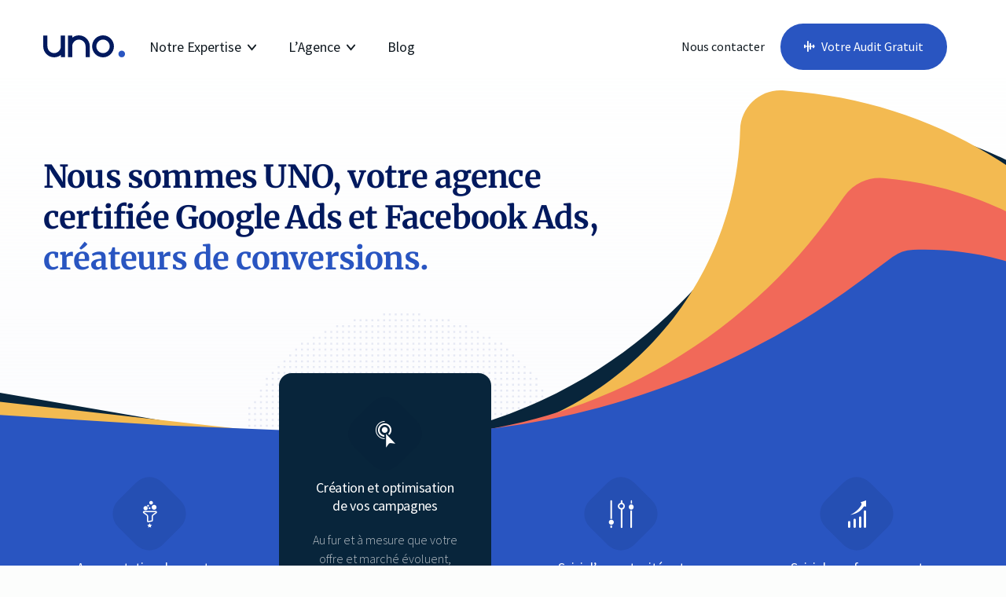

--- FILE ---
content_type: text/html; charset=UTF-8
request_url: https://www.uno-agency.fr/
body_size: 7507
content:
<!doctype html><html lang="fr" dir="ltr"><head><meta http-equiv="Content-Type" content="text/html; charset=utf-8" /><title>UNO Agency - Agence Google Ads et Facebook Ads</title><meta name="viewport" content="width=device-width, initial-scale=1.0"><meta name="google-site-verification" content="CALPcECCUZfPGK2zDKnD-wvezpJg8Tv3tNuDO_O_CJk" /><meta name="facebook-domain-verification" content="sp3s9hw9ziougroqq77hmefv6ino80" /><meta name="description" content="UNO est une agence spécialisée dans le conseil en stratégie d'acquisition digitale sur-mesure et l'optimisation de campagnes publicitaires sur les moteurs de recherche (Google et Bing), les réseaux sociaux (Facebook, Instagram, Twitter, LinkedIn) et le mobile."/><meta property="og:locale" content="fr_FR" /><meta property="og:type" content="website" /><meta property="og:title" content="UNO Agency - Agence Google Ads et Facebook Ads" /><meta property="og:description" content="UNO est une agence spécialisée dans le conseil en stratégie d'acquisition digitale sur-mesure et l'optimisation de campagnes publicitaires sur les moteurs de recherche (Google et Bing), les réseaux sociaux (Facebook, Instagram, Twitter, LinkedIn) et le mobile." /><meta property="og:image" content="https://www.uno-agency.fr/assets/img/social/uno-agency.png" /><meta property="og:url" content="https://www.uno-agency.fr/" /><meta property="og:site_name" content="UNO Agency - Agence Google Ads et Facebook Ads" /><meta name="twitter:card" content="summary" /><meta name="twitter:description" content="UNO est une agence spécialisée dans le conseil en stratégie d'acquisition digitale sur-mesure et l'optimisation de campagnes publicitaires sur les moteurs de recherche (Google et Bing), les réseaux sociaux (Facebook, Instagram, Twitter, LinkedIn) et le mobile." /><meta name="twitter:title" content="UNO Agency - Agence Google Ads et Facebook Ads" /><meta name="twitter:site" content="@unoagency_fr" /><meta name="twitter:image" content="https://www.uno-agency.fr/assets/img/social/uno-agency.png" /><link rel="icon" type="image/png" href="/favicon.png" /><link rel="preload" as="font" type="font/woff2" href="/assets/css/fonts/SourceSansVariable-Roman.ttf.woff2" crossorigin /><link rel="preload" as="font" type="font/woff2" href="/assets/css/fonts/Merriweather-Roman-VF.woff2" crossorigin /><link rel="preload" as="font" type="font/woff" href="/assets/css/fonts/uno-icons.woff?378rxo" crossorigin><link rel="stylesheet" href="/assets/css/uno-v8.css" async /><link rel="canonical" href="https://www.uno-agency.fr/" /><!-- Google Tag Manager --><script>(function(w,d,s,l,i){w[l]=w[l]||[];w[l].push({'gtm.start':
		new Date().getTime(),event:'gtm.js'});var f=d.getElementsByTagName(s)[0],
		j=d.createElement(s),dl=l!='dataLayer'?'&l='+l:'';j.async=true;j.src=
		'https://www.googletagmanager.com/gtm.js?id='+i+dl;f.parentNode.insertBefore(j,f);
		})(window,document,'script','dataLayer','GTM-NGDW9GZ');</script><!-- End Google Tag Manager --><script type="application/ld+json">
	{"@context":"http://schema.org/","@id":"https://www.uno-agency.fr/#organization","@type":"Organization","name":"Uno","legalName":"Uno SAS","description":"UNO est une agence sp\u00e9cialis\u00e9e dans le conseil en strat\u00e9gie d'acquisition digitale sur-mesure et l'optimisation de campagnes publicitaires sur les moteurs de recherche (Google et Bing), les r\u00e9seaux sociaux (Facebook, Instagram, Twitter, LinkedIn) et le mobile.","url":"https://www.uno-agency.fr/","logo":"https://www.uno-agency.fr/assets/img/uno-logo-blue.svg","address":{"@type":"PostalAddress","addressLocality":"Paris","postalCode":"75002","streetAddress":"17-21 rue Saint-Fiacre","addressCountry":"France"},"email":"contact@uno-agency.fr","foundingDate":"2016-06-01","memberOf":[{"@type":"Organization","name":"Google Partners","url":"https://www.google.com/partners/about/"},{"@type":"Organization","name":"Bing Partners","url":"https://www.bing.com/partners"}],"sameAs":["https://www.linkedin.com/company/uno-agency/","https://twitter.com/unoagency_fr","https://www.facebook.com/unoagency/","https://www.google.fr/partners/agency?id=7423386017","https://www.uno-agency.fr/"],"founders":[{"@type":"Person","name":"Diana Mologni","sameAs":"https://www.linkedin.com/in/dianamologni/"},{"@type":"Person","name":"Carlo Mologni","sameAs":"https://www.linkedin.com/in/carlo-mologni/"}]}	</script></head><body class="preload p-home"><noscript><iframe src="https://www.googletagmanager.com/ns.html?id=GTM-NGDW9GZ" height="0" width="0" style="display:none;visibility:hidden"></iframe></noscript><div id="content"><div class="hero"><div id="heading"><div class="grid-container"><div class="grid-x"><div class="large-8 medium-8 cell"><h1 class="h1"><span>Nous sommes UNO, votre </span><strong>agence certifiée Google Ads et Facebook Ads, <span class="primary">créateurs de conversions.</span></strong></h1><p class="s"><a href="/audit-gratuit.htm" class="button" title="Audit Gratuit Google et Facebook Ads"><i class="ui ui-free-audit"></i> Votre Audit Gratuit</a></p></div></div></div></div><div id="features"><div class="grid-container"><div class="grid-x grid-padding-x"><div class="large-3 medium-6 cell"><div class="gain"><span class="icon"><i class="ui ui-funnel"></i></span><h2>Augmentation des ventes ou leads qualifiés sur votre site</h2><p>Avec les leviers d’acquisition les plus efficaces sur votre cible et marché.</p></div></div><div class="large-3 medium-6 cell"><div class="gain selected"><span class="icon"><i class="ui ui-ppc"></i></span><h2>Création et optimisation de vos campagnes</h2><p>Au fur et à mesure que votre offre et marché évoluent, vos campagnes et annonces sont adaptées.</p></div></div><div class="large-3 medium-6 cell"><div class="gain"><span class="icon"><i class="ui ui-settings"></i></span><h2>Suivi d’opportunités et optimisation en continu</h2><p>Avec une approche “test & learn”, notre recherche est méthodique et pro-active.</p></div></div><div class="large-3 medium-6 cell"><div class="gain"><span class="icon"><i class="ui ui-roi-2"></i></span><h2>Suivi de performance et ROI</h2><p>Votre budget est utilisé avec transparence, avec l'objectif de maximiser vos résultats.</p></div></div></div></div></div></div><section id="customers"><div class="grid-container"><p class="logo" dir="rtl"><i><img src="/assets/img/1x1.png" data-lazy="/assets/img/client/logo/theatre-a-la-carte.png" alt="Theatre à la carte" /></i><i><img src="/assets/img/1x1.png" data-lazy="/assets/img/client/logo/kolsquare.png" alt="Kolsquare" /></i><i><img src="/assets/img/1x1.png" data-lazy="/assets/img/client/logo/planity.png" alt="Planity" /></i><i><img src="/assets/img/1x1.png" data-lazy="/assets/img/client/logo/kadolis.png" alt="Kadolis" /></i><i><img src="/assets/img/1x1.png" data-lazy="/assets/img/client/logo/brand-and-celebrities.png" alt="Brand and Celebrities" /></i><i><img src="/assets/img/1x1.png" data-lazy="/assets/img/client/logo/le-coq-sportif.png" alt="Le Coq Sportif" /></i><i><img src="/assets/img/1x1.png" data-lazy="/assets/img/client/logo/bonjour-mantra.png" alt="Bonjour Mantra" /></i><i><img src="/assets/img/1x1.png" data-lazy="/assets/img/client/logo/les-ripeurs.png" alt="Les Ripeurs" /></i><i><img src="/assets/img/1x1.png" data-lazy="/assets/img/client/logo/oden.png" alt="Oden" /></i><i><img src="/assets/img/1x1.png" data-lazy="/assets/img/client/logo/winalist.png" alt="Winalist" /></i><i><img src="/assets/img/1x1.png" data-lazy="/assets/img/client/logo/doctolib.png" alt="Doctolib" /></i><i><img src="/assets/img/1x1.png" data-lazy="/assets/img/client/logo/all4home.png" alt="All4home" /></i><i><img src="/assets/img/1x1.png" data-lazy="/assets/img/client/logo/dreamact.png" alt="Dream Act" /></i><i><img src="/assets/img/1x1.png" data-lazy="/assets/img/client/logo/solutia.png" alt="Solutia" /></i><i><img src="/assets/img/1x1.png" data-lazy="/assets/img/client/logo/joli-bump.png" alt="Joli Bump" /></i><i><img src="/assets/img/1x1.png" data-lazy="/assets/img/client/logo/bnp.png" alt="BNP Paribas" /></i><i><img src="/assets/img/1x1.png" data-lazy="/assets/img/client/logo/nubio.png" alt="Nubio" /></i><i><img src="/assets/img/1x1.png" data-lazy="/assets/img/client/logo/patyka.png" alt="Patyka" /></i><i><img src="/assets/img/1x1.png" data-lazy="/assets/img/client/logo/studio-romeo.png" alt="Studio Romeo" /></i></p></div></section><section id="methodology"><div class="grid-container square"><div class="grid-x align-center"><div class="large-10 cell text-center xl"><div class="spacer"><span class="icon"><i class="ui ui-fast-outline ui-large primary"></i></span><p class="h2">Notre méthodologie</p><p>En extension de vos équipes et en immersion dans vos activités ...</p><p class="light">Nous allions votre connaissance du marché et notre expertise en acquisition digitale. Nos choix et décisions stratégiques sont motivés par la recherche de la rentabilité et de la croissance de nos clients.</p><p><br/><a href="/expertise.htm" title="Agence SEA, PPC et Social Media" class="button more">Notre expertise</a></p></div></div></div></div></section><section id="service-search"><div class="grid-container"><div class="grid-x grid-margin-x align-middle small-padding-collapse"><div class="large-6 small-12 cell bg-light br16"><div class="spacer"><h2>Stratégie de référencement payant sur les moteurs de recherche (Google et Bing)</h2><p class="p18">Les annonces avec Google Ads et Bing Ads sont une source virtuellement inépuisable de trafic ... et de dépenses.</p><p>Nous vous apportons notre rigueur et savoir-faire pour générer, en maitrise de votre budget, un trafic qualifié et des opportunités commerciales à forte rentabilité.</p><br/><br/><p><a href="/agence-google-ads.htm" title="Agence Google Ads" class="button more">Nos services d'<strong>acquisition Google Ads</strong></a></p></div></div><div class="large-6 cell"><div class="spacer"><p class="partner-x"><img class="ll" data-src="/assets/img/partner-google.png" alt="Agence Google Ads certifiée" /><img class="ll" data-src="/assets/img/partner-bing.png" alt="Agence Bing Ads certifiée" /></p><br/><br/><p class="p18"><strong>Notre agence est certifiée Google et Microsoft Bing.</strong></p><p>Au delà de valider une parfaite connaissance de leurs outils, ces certifications donnent à nos clients la garantie de connaissances pratiques et stratégiques à jour.</p><p>Nous bénéficions d’accès privilégiés aux nouveautés de ces plateformes, vous donnant une longueur d’avance sur vos concurrents.</p></div></div></div></div></section><section id="service-social"><div class="grid-container"><div class="grid-x grid-margin-x small-padding-collapse"><div class="large-6 cell"><div class="spacer"><h2>Création d’engagement et de conversions via les réseaux sociaux</h2><p class="p18">La publicité sur les réseaux sociaux permet de cibler avec précision des communautés et groupes d’individus et de les transformer en clients.</p><p>Nous vous aidons à établir une stratégie de contenus et d’annonces à forte valeur émotionnelle pour générer une relation de confiance envers votre marque dans un objectif d’engagement et de conversion.</p><br/><br/><p><a href="/agence-social-media.htm" title="Acquisition Social Media" class="button more">Nos services d'<strong>acquisition Social Media</strong></a></p></div></div><div class="large-6 medium-12 cell"><div class="grid-container"><div class="grid-x grid-margin-x"><div class="large-6 medium-6 cell"><a href="/agence-social-media.htm#facebook" title="Agence Facebook Ads" class="social-card active"><p class="icon"><img data-src="/assets/img/social-facebook-icon.png" class="ll icon" alt="Agence Acquisition Facebook Ads" /></p><p>Avec plus de 2 milliards d’utilisateurs actifs par mois, Facebook est la cible de 3M+ annonceurs. Pourquoi pas vous ? <strong>#B2C</strong> et <strong>#B2B</strong></p></a><a href="/agence-social-media.htm#instagram" title="Agence Instagram Ads" class="social-card"><p class="icon"><img data-src="/assets/img/social-instagram-icon.png" class="ll icon" alt="Agence Acquisition Instagram Ads" /></p><p>Instagram n'est pas qu'un réseau social lifestyle mais aussi un levier de conversions très puissant. C’est le réseau des moins de 35 ans. <strong>#millennial</strong></p></a></div><div class="large-6 medium-6 cell"><a href="/agence-social-media.htm#twitter" title="Agence Twitter Ads" class="social-card up"><p class="icon"><img data-src="/assets/img/social-twitter-icon.png" class="ll icon" alt="Agence Acquisition Twitter Ads" /></p><p>Plébiscité par 100 millions d’utilisateurs chaque jour, Twitter est idéal pour communiquer auprès des <strong>#18/50 ans</strong> sur une <strong>#niche</strong></p></a><a href="/agence-social-media.htm#linkedin" title="Agence LinkedIn Ads" class="social-card"><p class="icon"><img data-src="/assets/img/social-linkedin-icon.png" class="ll icon" alt="Agence Acquisition LinkedIn Ads" /></p><p>LinkedIn est le réseau social <strong>#professionnel</strong> le plus large du monde avec 400 millions d’utilisateurs et décideurs, permettant un ciblage <strong>#B2B</strong> unique.</p></a></div></div></div></div></div></div></section><section id="service-google-ads" class="banner-large"><div class="grid-container"><div class="grid-x grid-padding-x grid-margin-x align-center"><div class="large-8 small-11 cell text-center"><p class="h2">Votre stratégie d'acquisition est-elle performante ?</p><p class="h3">Nous auditons gratuitement vos comptes publicitaires et vous présentons nos résultats d’analyse et des recommandations personnalisées.</p><p class="cta"><a href="/audit-gratuit.htm" class="button"><i class="ui ui-free-audit"></i> Je souhaite un Audit Gratuit</a><span>ou <a href="/contact.htm">contactez-nous</a></span></p></div></div></div></section><section id="testimonial"><div class="grid-container"><div class="grid-x grid-padding-x align-middle text-center"><div class="large-12 cell section-title"><p class="pre-title">Témoignages Clients</p><p class="h2 title">Startups et Grands Groupes nous font confiance</p></div><div class="large-12 cell nav"><button rel="0" class="active"><img class="ll" src="/assets/img/1x1.png" data-src="/assets/img/client/logo/dream-act-blue.png" alt="Dream Act" /></button><button rel="1" ><img class="ll" src="/assets/img/1x1.png" data-src="/assets/img/client/logo/doctolib-blue.png" alt="Doctolib" /></button><button rel="2" ><img class="ll" src="/assets/img/1x1.png" data-src="/assets/img/client/logo/planity-blue.png" alt="Planity" /></button><button rel="3" ><img class="ll" src="/assets/img/1x1.png" data-src="/assets/img/client/logo/brand-celebrities-blue.png" alt="Brand and Celebrities" /></button><button rel="4" ><img class="ll" src="/assets/img/1x1.png" data-src="/assets/img/client/logo/le-coq-sportif-blue.png" alt="Le Coq Sportif" /></button><button rel="5" ><img class="ll" src="/assets/img/1x1.png" data-src="/assets/img/client/logo/solutia-blue.png" alt="Solutia Services France" /></button><button rel="6" ><img class="ll" src="/assets/img/1x1.png" data-src="/assets/img/client/logo/studio-romeo-blue.png" alt="Studio Romeo" /></button><button rel="7" ><img class="ll" src="/assets/img/1x1.png" data-src="/assets/img/client/logo/kadolis-blue.png" alt="Kadolis" /></button></div></div></div><div class="testimonials"><div class="testimonial"><div class="grid-container"><div class="grid-x grid-padding-x align-middle"><div class="large-4 cell text-center picture"><div><img src="/assets/img/1x1.png" data-src="/assets/img/client/photo/claire-chouraqui.jpg" alt="Claire Chouraqui Dream Act" class="ll"/></div></div><div class="large-8 cell"><blockquote><p>Honnêteté, force de proposition et conseils avisés !</p><p>Avant de travailler avec UNO, nous étions à deux doigts d'arrêter les pubs Facebook tant nos résultats étaient médiocres. Grâce à toute l'équipe, nous avons pu améliorer nos résultats de +200%. Je recommande donc pleinement UNO !</p></blockquote><cite><span>Claire Chouraqui</span><br/>Co-fondatrice et Directrice Générale de Dream Act</cite></div></div></div></div><div class="testimonial"><div class="grid-container"><div class="grid-x grid-padding-x align-middle"><div class="large-4 cell text-center picture"><div><img src="/assets/img/1x1.png" data-src="/assets/img/client/photo/marie-lhermitte.jpeg" alt="Marie Lhermitte Doctolib" class="ll"/></div></div><div class="large-8 cell"><blockquote><p>UNO nous a permis de dépasser nos objectifs</p><p>L'équipe UNO est un prolongement de notre équipe marketing interne et nous accompagne dans notre croissance sur le marché français. Ils nous fournissent un service de qualité, y compris pendant les moments très intenses de notre activité. L'équipe est experte et force de proposition, ce qui nourrit des échanges très constructifs et nous a permis de dépasser nos objectifs à plusieurs reprises.</p></blockquote><cite><span>Marie Lhermitte</span><br/>Marketing Manager de Doctolib</cite></div></div></div></div><div class="testimonial"><div class="grid-container"><div class="grid-x grid-padding-x align-middle"><div class="large-4 cell text-center picture"><div><img src="/assets/img/1x1.png" data-src="/assets/img/client/photo/antoine-puymirat.jpg" alt="Antoine Puymirat Planity" class="ll"/></div></div><div class="large-8 cell"><blockquote><p>Extrêmement réactifs</p><p>Pour toute demande nous avons une réponse précise immédiatement. L'agence a divisé par trois notre coût d'acquisition, et continue d'optimiser ces résultats semaine après semaine. Nos résultats nous prouvent que nous avons eu raison de leur faire confiance !</p></blockquote><cite><span>Antoine Puymirat</span><br/>Co-fondateur et Directeur Général de Planity</cite></div></div></div></div><div class="testimonial"><div class="grid-container"><div class="grid-x grid-padding-x align-middle"><div class="large-4 cell text-center picture"><div><img src="/assets/img/1x1.png" data-src="/assets/img/client/photo/aurelien-gand.jpg" alt="Aurélien Gand Brand and Celebrities" class="ll"/></div></div><div class="large-8 cell"><blockquote><p>Un partenaire fiable, à l'écoute de notre stratégie !</p><p>L'équipe est force de proposition pour mettre en place des améliorations sur nos leviers payants. L'agence a notamment su mettre en place un grand chantier de restructuration de notre compte Google Ads et développer le canal d'acquisition de Facebook Ads. Avec un ROI sur certains pans de notre stratégie toujours au-dessus de 500%, nous pouvons réinvestir facilement pour mener des tests sur d'autres canaux d'acquisition !</p></blockquote><cite><span>Aurélien Gand</span><br/>Growth Manager de Brand and Celebrities</cite></div></div></div></div><div class="testimonial"><div class="grid-container"><div class="grid-x grid-padding-x align-middle"><div class="large-4 cell text-center picture"><div><img src="/assets/img/1x1.png" data-src="/assets/img/client/photo/steven-dubery.jpg" alt="Steven Dubery Le Coq Sportif" class="ll"/></div></div><div class="large-8 cell"><blockquote><p>Une vraie culture web qui nous permet d’aller vite, sans friction.</p><p>UNO Agency est en quelque sorte notre « partenaire intégré » sur le périmètre Facebook Ads. Leur agilité est dopée par une vraie culture web qui nous permet d’aller vite, sans friction. Leur écoute, et leur sensibilité, leur permettent de bien décrypter les marques, pour ensuite gagner la confiance et augmenter leur autonomie.</p></blockquote><cite><span>Steven Dubery</span><br/>E-commerce Manager de Le Coq Sportif</cite></div></div></div></div><div class="testimonial"><div class="grid-container"><div class="grid-x grid-padding-x align-middle"><div class="large-4 cell text-center picture"><div><img src="/assets/img/1x1.png" data-src="/assets/img/client/photo/laurent-lartaud.jpg" alt="Laurent Lartaud Solutia Services France" class="ll"/></div></div><div class="large-8 cell"><blockquote><p>La confiance est en place !</p><p>Les bénéfices du partenariat sont multiples à commencer par une meilleure allocation des ressources économiques et un meilleur retour sur investissement pour le groupe Solutia. Au-delà des chiffres, il y a la méthode UNO et le plaisir de travailler avec une équipe de professionnels sympathiques.</p></blockquote><cite><span>Laurent Lartaud</span><br/>Directeur Général de Solutia Services France</cite></div></div></div></div><div class="testimonial"><div class="grid-container"><div class="grid-x grid-padding-x align-middle"><div class="large-4 cell text-center picture"><div><img src="/assets/img/1x1.png" data-src="/assets/img/client/photo/jeanne-dieuzaide.jpg" alt="Jeanne Dieuzaide Studio Romeo" class="ll"/></div></div><div class="large-8 cell"><blockquote><p>UNO propose un réel accompagnement sur mesure.</p><p>UNO accompagne Studio Romeo depuis ses débuts. Du conseil en amont sur la stratégie à mettre en place au reporting et suivi des résultats, l'équipe a su s'adapter à nos besoins et à notre budget. Nous apprécions la flexibilité de l'équipe et les remontées d'informations hebdomadaires qui permettent de comprendre au mieux les actions mises en place et leurs résultats.</p></blockquote><cite><span>Jeanne Dieuzaide</span><br/>CEO et Fondatrice de Studio Romeo</cite></div></div></div></div><div class="testimonial"><div class="grid-container"><div class="grid-x grid-padding-x align-middle"><div class="large-4 cell text-center picture"><div><img src="/assets/img/1x1.png" data-src="/assets/img/client/photo/vladimir-swistunow.jpg" alt="Vladimir Swistunow Kadolis" class="ll"/></div></div><div class="large-8 cell"><blockquote><p>Réactivité, professionnalisme et maîtrise !</p><p>Grâce à UNO, nous avons amélioré notre retour sur investissement, nous avons une meilleure compréhension des résultats obtenus par nos campagnes publicitaires et une plus grande précision du ciblage des campagnes que nous mettons en place. Ce que nous apprécions chez UNO Agency c’est la réactivité, le professionnalisme et la maîtrise parfaite de l’univers publicitaire Google et Facebook.</p></blockquote><cite><span>Vladimir Swistunow</span><br/>Président de Kadolis</cite></div></div></div></div></div></section><section id="cross-link"><div class="grid-container"><div class="grid-x grid-padding-x"><a href="https://www.uno-agency.fr/blog/annonces-responsives-google-ads/" target="_tab" title="Les secrets des annonces responsives sur Google Ads : Maximiser l’impact avec l’IA" class="large-4 small-12 cell article blog"><p><span class="label google">Google Ads</span><br/><strong>Les secrets des annonces responsives sur Google Ads : Maximiser l’impact avec l’IA</strong><span class="more">Lire l'article</span></p></a><a href="https://www.uno-agency.fr/blog/analyse-performance-google-ads/" target="_tab" title="Analyse des performances dans Google Ads : Principaux KPIs à suivre, outils disponibles pour l’analyse des données et bonnes pratiques pour l’optimisation des campagnes" class="large-4 small-12 cell article blog"><p><span class="label google">Google Ads</span><br/><strong>Analyse des performances dans Google Ads : Principaux KPIs à suivre, outils disponibles pour l’analyse des données et bonnes pratiques pour l’optimisation des campagnes</strong><span class="more">Lire l'article</span></p></a><a href="/equipe.htm?#join-us" class="large-4 cell article hire" title="Recrutement Job UNO"><p><i class="ui ui-hire"></i><br/><strong>L’agence recrute !</strong><span class="more">Nous proposons des postes<br/>à Paris, 2ème.</span></p></a></div></div></section></div><header><div><div id="menu-items" class="grid-container"><ul class="nav"><li class="logo"><a href="https://www.uno-agency.fr/" title="Agence Google et Facebook Ads" class="logo"><img src="/assets/img/uno-logo-blue.svg" alt="Agence Google et Facebook Ads" /></a></li><li class="l"><span class="sub">Notre Expertise <i class="ui ui-arrow-down"></i></span><ul><li><a href="/expertise.htm" title="Agence SEA, PPC et Social Media">Conseil et Acquisition</a></li><li><a href="/agence-google-ads.htm" title="Agence Google Ads">Acquisition Google Ads</a></li><li><a href="/agence-social-media.htm" title="Agence Social Media">Acquisition Réseaux Sociaux</a></li></ul></li><li class="l"><span class="sub">L’Agence <i class="ui ui-arrow-down"></i></span><ul><li><a href="/equipe.htm">L'équipe</a></li><li><a href="/equipe.htm#join-us">Nous rejoindre</a></li></ul></li><li class="l"><a href="/blog" title="Blog Marketing Digital">Blog</a></li></ul><ul class="right"><li class="l"><a href="/contact.htm" title="Contacter UNO">Nous contacter</a></li><li class="l"><a class="button" href="/audit-gratuit.htm" title="Audit Gratuit Google et Facebook Ads"><i class="ui ui-free-audit"></i>Votre Audit Gratuit</a></li><li class="s"><button class="menu-icon" type="button"><span class="l">Navigation</span></button></li></ul></div></div></header><footer><div class="grid-container"><div class="grid-x"><div class="large-5 cell"><p><img src="/assets/img/uno-logo-blue.svg" class="logo" alt="Uno Agency" /></p><p><strong class="hide">Créateurs de conversions.</strong> Agence de conseil en stratégie digitale spécialisée dans l'acquisition multi-canal : search, social, display et mobile.</p><p class="social"><a href="https://www.facebook.com/unoagency/" target="_tab" rel="nofollow" title="Uno Agency Facebook"><i class="ui ui-fb"></i></a><a href="https://www.linkedin.com/company/uno-agency/" target="_tab" rel="nofollow" title="Uno Agency LinkedIn"><i class="ui ui-in"></i></a><a href="https://twitter.com/unoagency_fr" target="_tab" rel="nofollow" title="Uno Agency Twitter"><i class="ui ui-twitter"></i></a></p><p>17-21 rue Saint-Fiacre - 75002 Paris - France</p></div><div class="large-2 cell large-offset-2"><ul><li>L’agence</li><li><a href="/equipe.htm" title="L'équipe UNO">L'équipe</a></li><li><a href="/equipe.htm#join-us" title="Nous rejoindre : Jobs UNO">Nous rejoindre</a></li><li><a href="/avis-client.htm" title="Avis Client UNO Agency">Avis client</a></li><li><a href="/contact.htm" title="Contacter UNO">Nous contacter</a></li></ul></div><div class="large-3 cell"><ul><li>Nos Services</li><li><a href="/expertise.htm" title="Agence SEA, PPC et Social Media">Expertise</a></li><!--<li><a href="#">Acquisition (SEA & SEM)</a></li>--><li><a href="/agence-google-ads.htm" title="Agence Google Ads">Acquisition Google Ads</a></li><li><a href="/agence-social-media.htm" title="Agence Social Media">Acquisition Social Media</a></li></ul></div></div><div class="text-center"><p class="legal"><strong>UNO SAS</strong> &copy; 2026, Tous droits réservés - <a href="https://www.uno-agency.fr/mentions-legales.html" rel="nofollow">Mentions Légales</a> - <a href="https://www.uno-agency.fr/confidentialite.html" rel="nofollow">Politique de confidentialité</a></p><p>No TVA <span>FR08820586469</span> - Ouvert de <time datetime="Mo,Tu,We,Th,Fr 09:00-17:00">10.00 à 18.00 du lundi au vendredi</time>.</p><p class="partner-x"><a href="https://www.google.fr/partners/agency?id=7423386017" target="_tab" title="Certification Google Partner"><img data-src="/assets/img/partner-google.png"class="ll partner-x" alt="Agence Gooogle Ads certifiée" /></a><img data-src="/assets/img/partner-bing.png"class="ll partner-x" alt="Agence Microsoft & Bing Ads certifiée" /><img data-src="/assets/img/partner-meta-business.svg"class="ll partner-x" alt="Agence Meta & Facebook Ads certifiée" /></p></div></footer><section id="map" lat="48.870534" lng="2.34565"><div id="map-inner"></div></section><section id="newsletter" class="bg-light"><form action="https://www.uno-agency.fr/newsletter.htm" class="newsletter" method="post" accept-charset="utf-8"><input type="hidden" name="csrf_uno" value="b0b919332fe02183a21df51481811540" /><div class="grid-container text-center"><p class="h3">Recevez des actualités sur l’agence et l’acquisition en ligne</p><p>(Nous respectons votre boîte aux lettres et gardons vos informations personnelles privées)</p><div class="grid-x grid-padding-x align-center"><div class="large-6 cell"><div class="hide"><input type="email" name="nl[contact]" /></div><div class="input-group"><input class="input-group-field" type="email" placeholder="votre email ..." name="nl[email]" /><div class="input-group-button"><input type="submit" class="button" value="M'abonner" /></div></div></div></div></div></form></section><script src="/assets/js/uno-v4.js" async="async"></script><script>
	  (function(i,s,o,g,r,a,m){i['GoogleAnalyticsObject']=r;i[r]=i[r]||function(){
	  (i[r].q=i[r].q||[]).push(arguments)},i[r].l=1*new Date();a=s.createElement(o),
	  m=s.getElementsByTagName(o)[0];a.async=1;a.src=g;m.parentNode.insertBefore(a,m)
	  })(window,document,'script','//www.google-analytics.com/analytics.js','ga');

	  ga('create', 'UA-83591234-1', 'auto');
	  ga('send', 'pageview');
	</script><script type="text/javascript"> _linkedin_partner_id = "1123265"; window._linkedin_data_partner_ids = window._linkedin_data_partner_ids || []; window._linkedin_data_partner_ids.push(_linkedin_partner_id); </script><script type="text/javascript"> (function(){var s = document.getElementsByTagName("script")[0]; var b = document.createElement("script"); b.type = "text/javascript";b.async = true; b.src = "https://snap.licdn.com/li.lms-analytics/insight.min.js"; s.parentNode.insertBefore(b, s);})(); </script> <noscript> <img height="1" width="1" style="display:none;" alt="" src="https://px.ads.linkedin.com/collect/?pid=1123265&fmt=gif" /> </noscript><script type="text/javascript">window.$crisp=[];window.CRISP_WEBSITE_ID="26dfdf26-67d6-4343-84c5-40bcf992965a";(function(){d=document;s=d.createElement("script");s.src="https://client.crisp.chat/l.js";s.async=1;d.getElementsByTagName("head")[0].appendChild(s);})();</script></body></html>

--- FILE ---
content_type: text/css;charset=UTF-8
request_url: https://www.uno-agency.fr/assets/css/uno-v8.css
body_size: 14822
content:
/* Wed, 21 Jan 2026 19:01:10 */@charset "UTF-8";@media print,screen and (min-width:40em){.reveal,.reveal.tiny,.reveal.small,.reveal.large{right:auto;left:auto;margin:0 auto;}}img{border-style:none;}input,optgroup,select,textarea{font-family:inherit;font-size:100%;line-height:1.15;margin:0;}button,input{overflow:visible;}button,select{text-transform:none;}button,[type="button"],[type="reset"],[type="submit"]{-webkit-appearance:button;}button::-moz-focus-inner,[type="button"]::-moz-focus-inner,[type="reset"]::-moz-focus-inner,[type="submit"]::-moz-focus-inner{border-style:none;padding:0;}button:-moz-focusring,[type="button"]:-moz-focusring,[type="reset"]:-moz-focusring,[type="submit"]:-moz-focusring{outline:1px dotted ButtonText;}textarea{overflow:auto;}[type="checkbox"],[type="radio"]{-webkit-box-sizing:border-box;box-sizing:border-box;padding:0;}[type="number"]::-webkit-inner-spin-button,[type="number"]::-webkit-outer-spin-button{height:auto;}[type="search"]{-webkit-appearance:textfield;outline-offset:-2px;}[type="search"]::-webkit-search-decoration{-webkit-appearance:none;}::-webkit-file-upload-button{-webkit-appearance:button;font:inherit;}[hidden]{display:none;}.foundation-mq{font-family:"small=0em&medium=40em&large=64em&xlarge=75em&xxlarge=90em";}*,*::before,*::after{-webkit-box-sizing:inherit;box-sizing:inherit;}body{line-height:1.5;}img{display:inline-block;vertical-align:middle;max-width:100%;height:auto;-ms-interpolation-mode:bicubic;}textarea{height:auto;min-height:50px;border-radius:3px;}select{-webkit-box-sizing:border-box;box-sizing:border-box;width:100%;border-radius:3px;}button{padding:0;-webkit-appearance:none;-moz-appearance:none;appearance:none;border:0;border-radius:3px;background:transparent;line-height:1;cursor:auto;}[data-whatinput='mouse'] button{outline:0;}button,input,optgroup,select,textarea{font-family:inherit;}.is-visible{display:block !important;}.is-hidden{display:none !important;}.text-left{text-align:left;}.text-right{text-align:right;}.text-center{text-align:center;}.text-justify{text-align:justify;}[type='text'],[type='password'],[type='date'],[type='datetime'],[type='datetime-local'],[type='month'],[type='week'],[type='email'],[type='number'],[type='search'],[type='tel'],[type='time'],[type='url'],[type='color'],textarea{display:block;-webkit-box-sizing:border-box;box-sizing:border-box;width:100%;height:2.4375rem;margin:0 0 1rem;padding:0.5rem;border:1px solid #cacaca;border-radius:3px;background-color:#fefefe;-webkit-box-shadow:inset 0 1px 2px rgba(10,10,10,0.1);box-shadow:inset 0 1px 2px rgba(10,10,10,0.1);font-family:inherit;font-size:1rem;font-weight:normal;line-height:1.5;color:#0a0a0a;-webkit-appearance:none;-moz-appearance:none;appearance:none;}[type='text']:focus,[type='password']:focus,[type='date']:focus,[type='datetime']:focus,[type='datetime-local']:focus,[type='month']:focus,[type='week']:focus,[type='email']:focus,[type='number']:focus,[type='search']:focus,[type='tel']:focus,[type='time']:focus,[type='url']:focus,[type='color']:focus,textarea:focus{outline:none;border:1px solid #8a8a8a;background-color:#fefefe;-webkit-box-shadow:0 0 5px #cacaca;box-shadow:0 0 5px #cacaca;-webkit-transition:border-color 0.25s ease-in-out,-webkit-box-shadow 0.5s;}textarea{max-width:100%;}textarea[rows]{height:auto;}input:disabled,input[readonly],textarea:disabled,textarea[readonly]{background-color:#e6e6e6;cursor:not-allowed;}[type='submit'],[type='button']{-webkit-appearance:none;-moz-appearance:none;appearance:none;border-radius:3px;}input[type='search']{-webkit-box-sizing:border-box;box-sizing:border-box;}::-webkit-input-placeholder{color:#cacaca;}:-ms-input-placeholder{color:#cacaca;}::-ms-input-placeholder{color:#cacaca;}::placeholder{color:#cacaca;}[type='file'],[type='checkbox'],[type='radio']{margin:0 0 1rem;}[type='checkbox'] + label,[type='radio'] + label{display:inline-block;vertical-align:baseline;margin-left:0.5rem;margin-right:1rem;margin-bottom:0;}[type='checkbox'] + label[for],[type='radio'] + label[for]{cursor:pointer;}label > [type='checkbox'],label > [type='radio']{margin-right:0.5rem;}[type='file']{width:100%;}label{display:block;margin:0;font-size:0.875rem;font-weight:normal;line-height:1.8;color:#0a0a0a;}label.middle{margin:0 0 1rem;padding:0.5625rem 0;}.help-text{margin-top:-0.5rem;font-size:0.8125rem;font-style:italic;color:#0a0a0a;}.input-group{display:-webkit-box;display:-webkit-flex;display:-ms-flexbox;display:flex;width:100%;margin-bottom:1rem;-webkit-box-align:stretch;-webkit-align-items:stretch;-ms-flex-align:stretch;align-items:stretch;}.input-group > :first-child,.input-group > :first-child.input-group-button > *{border-radius:3px 0 0 3px;}.input-group > :last-child,.input-group > :last-child.input-group-button > *{border-radius:0 3px 3px 0;}.input-group-label,.input-group-field,.input-group-button,.input-group-button a,.input-group-button input,.input-group-button button,.input-group-button label{margin:0;white-space:nowrap;}.input-group-label{padding:0 1rem;border:1px solid #cacaca;background:#e6e6e6;color:#0a0a0a;text-align:center;white-space:nowrap;display:-webkit-box;display:-webkit-flex;display:-ms-flexbox;display:flex;-webkit-box-flex:0;-webkit-flex:0 0 auto;-ms-flex:0 0 auto;flex:0 0 auto;-webkit-box-align:center;-webkit-align-items:center;-ms-flex-align:center;align-items:center;}.input-group-label:first-child{border-right:0;}.input-group-label:last-child{border-left:0;}.input-group-field{border-radius:0;-webkit-box-flex:1;-webkit-flex:1 1 0px;-ms-flex:1 1 0px;flex:1 1 0px;min-width:0;}.input-group-button{padding-top:0;padding-bottom:0;text-align:center;display:-webkit-box;display:-webkit-flex;display:-ms-flexbox;display:flex;-webkit-box-flex:0;-webkit-flex:0 0 auto;-ms-flex:0 0 auto;flex:0 0 auto;}.input-group-button a,.input-group-button input,.input-group-button button,.input-group-button label{-webkit-align-self:stretch;-ms-flex-item-align:stretch;align-self:stretch;height:auto;padding-top:0;padding-bottom:0;font-size:1rem;}select{height:2.4375rem;margin:0 0 1rem;padding:0.5rem;-webkit-appearance:none;-moz-appearance:none;appearance:none;border:1px solid #cacaca;border-radius:3px;background-color:#fefefe;font-family:inherit;font-size:1rem;font-weight:normal;line-height:1.5;color:#0a0a0a;background-image:url("data:image/svg+xml;utf8,<svg xmlns='http://www.w3.org/2000/svg' version='1.1' width='32' height='24' viewBox='0 0 32 24'><polygon points='0,0 32,0 16,24' style='fill:rgb%28138,138,138%29'></polygon></svg>");background-origin:content-box;background-position:right -1rem center;background-repeat:no-repeat;background-size:9px 6px;padding-right:1.5rem;}@media screen and (min-width:0\0){select{background-image:url("[data-uri]");}}select:focus{outline:none;border:1px solid #8a8a8a;background-color:#fefefe;-webkit-box-shadow:0 0 5px #cacaca;box-shadow:0 0 5px #cacaca;}select:disabled{background-color:#e6e6e6;cursor:not-allowed;}select::-ms-expand{display:none;}select[multiple]{height:auto;background-image:none;}.is-invalid-input:not(:focus){border-color:#c60f13;background-color:#f8e6e7;}.is-invalid-input:not(:focus)::-webkit-input-placeholder{color:#c60f13;}.is-invalid-input:not(:focus):-ms-input-placeholder{color:#c60f13;}.is-invalid-input:not(:focus)::-ms-input-placeholder{color:#c60f13;}.is-invalid-input:not(:focus)::placeholder{color:#c60f13;}.is-invalid-label{color:#c60f13;}.form-error{display:none;margin-top:-0.5rem;margin-bottom:1rem;font-size:0.75rem;font-weight:bold;color:#c60f13;}.form-error.is-visible{display:block;}.float-left{float:left !important;}.float-right{float:right !important;}.float-center{display:block;margin-right:auto;margin-left:auto;}.clearfix::before,.clearfix::after{display:table;content:' ';-webkit-flex-basis:0;-ms-flex-preferred-size:0;flex-basis:0;-webkit-box-ordinal-group:2;-webkit-order:1;-ms-flex-order:1;order:1;}.clearfix::after{clear:both;}.hide{display:none !important;}.invisible{visibility:hidden;}@media screen and (max-width:39.99875em){.hide-for-small-only{display:none !important;}}@media screen and (max-width:0em),screen and (min-width:40em){.show-for-small-only{display:none !important;}}@media print,screen and (min-width:40em){.hide-for-medium{display:none !important;}}@media screen and (max-width:39.99875em){.show-for-medium{display:none !important;}}@media screen and (min-width:40em) and (max-width:63.99875em){.hide-for-medium-only{display:none !important;}}@media screen and (max-width:39.99875em),screen and (min-width:64em){.show-for-medium-only{display:none !important;}}@media print,screen and (min-width:64em){.hide-for-large{display:none !important;}}@media screen and (max-width:63.99875em){.show-for-large{display:none !important;}}@media screen and (min-width:64em) and (max-width:74.99875em){.hide-for-large-only{display:none !important;}}@media screen and (max-width:63.99875em),screen and (min-width:75em){.show-for-large-only{display:none !important;}}.show-for-sr,.show-on-focus{position:absolute !important;width:1px;height:1px;padding:0;overflow:hidden;clip:rect(0,0,0,0);white-space:nowrap;border:0;}.show-on-focus:active,.show-on-focus:focus{position:static !important;width:auto;height:auto;overflow:visible;clip:auto;white-space:normal;}.show-for-landscape,.hide-for-portrait{display:block !important;}@media screen and (orientation:landscape){.show-for-landscape,.hide-for-portrait{display:block !important;}}@media screen and (orientation:portrait){.show-for-landscape,.hide-for-portrait{display:none !important;}}.hide-for-landscape,.show-for-portrait{display:none !important;}@media screen and (orientation:landscape){.hide-for-landscape,.show-for-portrait{display:none !important;}}@media screen and (orientation:portrait){.hide-for-landscape,.show-for-portrait{display:block !important;}}.button{display:inline-block;vertical-align:middle;line-height:1;text-align:center;cursor:pointer;}.close-button{position:absolute;color:#8a8a8a;cursor:pointer;}[data-whatinput='mouse'] .close-button{outline:0;}.close-button:hover,.close-button:focus{color:#0a0a0a;}.close-button.small{right:0.66rem;top:0.33em;font-size:1.5em;line-height:1;}.close-button,.close-button.medium{right:1rem;top:0.5rem;font-size:2em;line-height:1;}.button-group{margin-bottom:1rem;display:-webkit-box;display:-webkit-flex;display:-ms-flexbox;display:flex;-webkit-flex-wrap:nowrap;-ms-flex-wrap:nowrap;flex-wrap:nowrap;-webkit-box-align:stretch;-webkit-align-items:stretch;-ms-flex-align:stretch;align-items:stretch;}.button-group::before,.button-group::after{display:table;content:' ';-webkit-flex-basis:0;-ms-flex-preferred-size:0;flex-basis:0;-webkit-box-ordinal-group:2;-webkit-order:1;-ms-flex-order:1;order:1;}.button-group::after{clear:both;}.button-group .button{margin:0;margin-right:1px;margin-bottom:1px;font-size:0.9rem;-webkit-box-flex:0;-webkit-flex:0 0 auto;-ms-flex:0 0 auto;flex:0 0 auto;}.button-group .button:last-child{margin-right:0;}html.is-reveal-open{position:fixed;width:100%;overflow-y:hidden;}html.is-reveal-open.zf-has-scroll{overflow-y:scroll;}html.is-reveal-open body{overflow-y:hidden;}.reveal-overlay{position:fixed;top:0;right:0;bottom:0;left:0;z-index:1005;display:none;background-color:rgba(10,10,10,0.45);overflow-y:auto;}.reveal{z-index:1006;-webkit-backface-visibility:hidden;backface-visibility:hidden;display:none;padding:1rem;border:1px solid #cacaca;border-radius:3px;background-color:#fefefe;position:relative;top:100px;margin-right:auto;margin-left:auto;overflow-y:auto;}[data-whatinput='mouse'] .reveal{outline:0;}@media print,screen and (min-width:40em){.reveal{min-height:0;}}.reveal .column{min-width:0;}.reveal > :last-child{margin-bottom:0;}@media print,screen and (min-width:40em){.reveal{width:600px;max-width:62.5rem;}}.reveal.collapse{padding:0;}@media print,screen and (min-width:40em){.reveal.tiny{width:30%;max-width:62.5rem;}}@media print,screen and (min-width:40em){.reveal.small{width:50%;max-width:62.5rem;}}@media print,screen and (min-width:40em){.reveal.large{width:90%;max-width:62.5rem;}}.reveal.full{top:0;right:0;bottom:0;left:0;width:100%;max-width:none;height:100%;min-height:100%;margin-left:0;border:0;border-radius:0;}@media screen and (max-width:39.99875em){.reveal{top:0;right:0;bottom:0;left:0;width:100%;max-width:none;height:100%;min-height:100%;margin-left:0;border:0;border-radius:0;}}.reveal.without-overlay{position:fixed;}.label{display:inline-block;padding:0.33333rem 0.5rem;border-radius:3px;font-size:0.8rem;line-height:1;white-space:nowrap;cursor:default;background:#2955C1;color:#fefefe;}.label.primary{background:#2955C1;color:#0a0a0a;}.label.secondary{background:#e9e9e9;color:#0a0a0a;}.label.alert{background:#c60f13;color:#fefefe;}.label.success{background:#5da423;color:#0a0a0a;}.label.warning{background:#ffae00;color:#0a0a0a;}.label.body-font{background:#222222;color:#fefefe;}.label.header{background:#222222;color:#fefefe;}.grid-container{padding-right:0.9375rem;padding-left:0.9375rem;max-width:62.5rem;margin:0 auto;}.grid-container.fluid{padding-right:0.9375rem;padding-left:0.9375rem;max-width:100%;margin:0 auto;}.grid-container.full{padding-right:0;padding-left:0;max-width:100%;margin:0 auto;}.grid-x{display:-webkit-box;display:-webkit-flex;display:-ms-flexbox;display:flex;-webkit-box-orient:horizontal;-webkit-box-direction:normal;-webkit-flex-flow:row wrap;-ms-flex-flow:row wrap;flex-flow:row wrap;}.cell{-webkit-box-flex:0;-webkit-flex:0 0 auto;-ms-flex:0 0 auto;flex:0 0 auto;min-height:0px;min-width:0px;width:100%;}.cell.auto{-webkit-box-flex:1;-webkit-flex:1 1 0px;-ms-flex:1 1 0px;flex:1 1 0px;}.cell.shrink{-webkit-box-flex:0;-webkit-flex:0 0 auto;-ms-flex:0 0 auto;flex:0 0 auto;}.grid-x > .auto{width:auto;}.grid-x > .shrink{width:auto;}.grid-x > .small-shrink,.grid-x > .small-full,.grid-x > .small-1,.grid-x > .small-2,.grid-x > .small-3,.grid-x > .small-4,.grid-x > .small-5,.grid-x > .small-6,.grid-x > .small-7,.grid-x > .small-8,.grid-x > .small-9,.grid-x > .small-10,.grid-x > .small-11,.grid-x > .small-12{-webkit-flex-basis:auto;-ms-flex-preferred-size:auto;flex-basis:auto;}@media print,screen and (min-width:40em){.grid-x > .medium-shrink,.grid-x > .medium-full,.grid-x > .medium-1,.grid-x > .medium-2,.grid-x > .medium-3,.grid-x > .medium-4,.grid-x > .medium-5,.grid-x > .medium-6,.grid-x > .medium-7,.grid-x > .medium-8,.grid-x > .medium-9,.grid-x > .medium-10,.grid-x > .medium-11,.grid-x > .medium-12{-webkit-flex-basis:auto;-ms-flex-preferred-size:auto;flex-basis:auto;}}@media print,screen and (min-width:64em){.grid-x > .large-shrink,.grid-x > .large-full,.grid-x > .large-1,.grid-x > .large-2,.grid-x > .large-3,.grid-x > .large-4,.grid-x > .large-5,.grid-x > .large-6,.grid-x > .large-7,.grid-x > .large-8,.grid-x > .large-9,.grid-x > .large-10,.grid-x > .large-11,.grid-x > .large-12{-webkit-flex-basis:auto;-ms-flex-preferred-size:auto;flex-basis:auto;}}.grid-x > .small-1,.grid-x > .small-2,.grid-x > .small-3,.grid-x > .small-4,.grid-x > .small-5,.grid-x > .small-6,.grid-x > .small-7,.grid-x > .small-8,.grid-x > .small-9,.grid-x > .small-10,.grid-x > .small-11,.grid-x > .small-12{-webkit-box-flex:0;-webkit-flex:0 0 auto;-ms-flex:0 0 auto;flex:0 0 auto;}.grid-x > .small-1{width:8.33333%;}.grid-x > .small-2{width:16.66667%;}.grid-x > .small-3{width:25%;}.grid-x > .small-4{width:33.33333%;}.grid-x > .small-5{width:41.66667%;}.grid-x > .small-6{width:50%;}.grid-x > .small-7{width:58.33333%;}.grid-x > .small-8{width:66.66667%;}.grid-x > .small-9{width:75%;}.grid-x > .small-10{width:83.33333%;}.grid-x > .small-11{width:91.66667%;}.grid-x > .small-12{width:100%;}@media print,screen and (min-width:40em){.grid-x > .medium-auto{-webkit-box-flex:1;-webkit-flex:1 1 0px;-ms-flex:1 1 0px;flex:1 1 0px;width:auto;}.grid-x > .medium-shrink,.grid-x > .medium-1,.grid-x > .medium-2,.grid-x > .medium-3,.grid-x > .medium-4,.grid-x > .medium-5,.grid-x > .medium-6,.grid-x > .medium-7,.grid-x > .medium-8,.grid-x > .medium-9,.grid-x > .medium-10,.grid-x > .medium-11,.grid-x > .medium-12{-webkit-box-flex:0;-webkit-flex:0 0 auto;-ms-flex:0 0 auto;flex:0 0 auto;}.grid-x > .medium-shrink{width:auto;}.grid-x > .medium-1{width:8.33333%;}.grid-x > .medium-2{width:16.66667%;}.grid-x > .medium-3{width:25%;}.grid-x > .medium-4{width:33.33333%;}.grid-x > .medium-5{width:41.66667%;}.grid-x > .medium-6{width:50%;}.grid-x > .medium-7{width:58.33333%;}.grid-x > .medium-8{width:66.66667%;}.grid-x > .medium-9{width:75%;}.grid-x > .medium-10{width:83.33333%;}.grid-x > .medium-11{width:91.66667%;}.grid-x > .medium-12{width:100%;}}@media print,screen and (min-width:64em){.grid-x > .large-auto{-webkit-box-flex:1;-webkit-flex:1 1 0px;-ms-flex:1 1 0px;flex:1 1 0px;width:auto;}.grid-x > .large-shrink,.grid-x > .large-1,.grid-x > .large-2,.grid-x > .large-3,.grid-x > .large-4,.grid-x > .large-5,.grid-x > .large-6,.grid-x > .large-7,.grid-x > .large-8,.grid-x > .large-9,.grid-x > .large-10,.grid-x > .large-11,.grid-x > .large-12{-webkit-box-flex:0;-webkit-flex:0 0 auto;-ms-flex:0 0 auto;flex:0 0 auto;}.grid-x > .large-shrink{width:auto;}.grid-x > .large-1{width:8.33333%;}.grid-x > .large-2{width:16.66667%;}.grid-x > .large-3{width:25%;}.grid-x > .large-4{width:33.33333%;}.grid-x > .large-5{width:41.66667%;}.grid-x > .large-6{width:50%;}.grid-x > .large-7{width:58.33333%;}.grid-x > .large-8{width:66.66667%;}.grid-x > .large-9{width:75%;}.grid-x > .large-10{width:83.33333%;}.grid-x > .large-11{width:91.66667%;}.grid-x > .large-12{width:100%;}}.grid-margin-x:not(.grid-x) > .cell{width:auto;}.grid-margin-y:not(.grid-y) > .cell{height:auto;}.grid-margin-x{margin-left:-0.9375rem;margin-right:-0.9375rem;}.grid-margin-x > .cell{width:calc(100% - 1.875rem);margin-left:0.9375rem;margin-right:0.9375rem;}.grid-margin-x > .auto{width:auto;}.grid-margin-x > .shrink{width:auto;}.grid-margin-x > .small-1{width:calc(8.33333% - 1.875rem);}.grid-margin-x > .small-2{width:calc(16.66667% - 1.875rem);}.grid-margin-x > .small-3{width:calc(25% - 1.875rem);}.grid-margin-x > .small-4{width:calc(33.33333% - 1.875rem);}.grid-margin-x > .small-5{width:calc(41.66667% - 1.875rem);}.grid-margin-x > .small-6{width:calc(50% - 1.875rem);}.grid-margin-x > .small-7{width:calc(58.33333% - 1.875rem);}.grid-margin-x > .small-8{width:calc(66.66667% - 1.875rem);}.grid-margin-x > .small-9{width:calc(75% - 1.875rem);}.grid-margin-x > .small-10{width:calc(83.33333% - 1.875rem);}.grid-margin-x > .small-11{width:calc(91.66667% - 1.875rem);}.grid-margin-x > .small-12{width:calc(100% - 1.875rem);}@media print,screen and (min-width:40em){.grid-margin-x > .medium-auto{width:auto;}.grid-margin-x > .medium-shrink{width:auto;}.grid-margin-x > .medium-1{width:calc(8.33333% - 1.875rem);}.grid-margin-x > .medium-2{width:calc(16.66667% - 1.875rem);}.grid-margin-x > .medium-3{width:calc(25% - 1.875rem);}.grid-margin-x > .medium-4{width:calc(33.33333% - 1.875rem);}.grid-margin-x > .medium-5{width:calc(41.66667% - 1.875rem);}.grid-margin-x > .medium-6{width:calc(50% - 1.875rem);}.grid-margin-x > .medium-7{width:calc(58.33333% - 1.875rem);}.grid-margin-x > .medium-8{width:calc(66.66667% - 1.875rem);}.grid-margin-x > .medium-9{width:calc(75% - 1.875rem);}.grid-margin-x > .medium-10{width:calc(83.33333% - 1.875rem);}.grid-margin-x > .medium-11{width:calc(91.66667% - 1.875rem);}.grid-margin-x > .medium-12{width:calc(100% - 1.875rem);}}@media print,screen and (min-width:64em){.grid-margin-x > .large-auto{width:auto;}.grid-margin-x > .large-shrink{width:auto;}.grid-margin-x > .large-1{width:calc(8.33333% - 1.875rem);}.grid-margin-x > .large-2{width:calc(16.66667% - 1.875rem);}.grid-margin-x > .large-3{width:calc(25% - 1.875rem);}.grid-margin-x > .large-4{width:calc(33.33333% - 1.875rem);}.grid-margin-x > .large-5{width:calc(41.66667% - 1.875rem);}.grid-margin-x > .large-6{width:calc(50% - 1.875rem);}.grid-margin-x > .large-7{width:calc(58.33333% - 1.875rem);}.grid-margin-x > .large-8{width:calc(66.66667% - 1.875rem);}.grid-margin-x > .large-9{width:calc(75% - 1.875rem);}.grid-margin-x > .large-10{width:calc(83.33333% - 1.875rem);}.grid-margin-x > .large-11{width:calc(91.66667% - 1.875rem);}.grid-margin-x > .large-12{width:calc(100% - 1.875rem);}}.grid-padding-x .grid-padding-x{margin-right:-0.9375rem;margin-left:-0.9375rem;}.grid-container:not(.full) > .grid-padding-x{margin-right:-0.9375rem;margin-left:-0.9375rem;}.grid-padding-x > .cell{padding-right:0.9375rem;padding-left:0.9375rem;}.small-up-1 > .cell{width:100%;}.small-up-2 > .cell{width:50%;}.small-up-3 > .cell{width:33.33333%;}.small-up-4 > .cell{width:25%;}.small-up-5 > .cell{width:20%;}.small-up-6 > .cell{width:16.66667%;}.small-up-7 > .cell{width:14.28571%;}.small-up-8 > .cell{width:12.5%;}@media print,screen and (min-width:40em){.medium-up-1 > .cell{width:100%;}.medium-up-2 > .cell{width:50%;}.medium-up-3 > .cell{width:33.33333%;}.medium-up-4 > .cell{width:25%;}.medium-up-5 > .cell{width:20%;}.medium-up-6 > .cell{width:16.66667%;}.medium-up-7 > .cell{width:14.28571%;}.medium-up-8 > .cell{width:12.5%;}}@media print,screen and (min-width:64em){.large-up-1 > .cell{width:100%;}.large-up-2 > .cell{width:50%;}.large-up-3 > .cell{width:33.33333%;}.large-up-4 > .cell{width:25%;}.large-up-5 > .cell{width:20%;}.large-up-6 > .cell{width:16.66667%;}.large-up-7 > .cell{width:14.28571%;}.large-up-8 > .cell{width:12.5%;}}.grid-margin-x.small-up-1 > .cell{width:calc(100% - 1.875rem);}.grid-margin-x.small-up-2 > .cell{width:calc(50% - 1.875rem);}.grid-margin-x.small-up-3 > .cell{width:calc(33.33333% - 1.875rem);}.grid-margin-x.small-up-4 > .cell{width:calc(25% - 1.875rem);}.grid-margin-x.small-up-5 > .cell{width:calc(20% - 1.875rem);}.grid-margin-x.small-up-6 > .cell{width:calc(16.66667% - 1.875rem);}.grid-margin-x.small-up-7 > .cell{width:calc(14.28571% - 1.875rem);}.grid-margin-x.small-up-8 > .cell{width:calc(12.5% - 1.875rem);}@media print,screen and (min-width:40em){.grid-margin-x.medium-up-1 > .cell{width:calc(100% - 1.875rem);}.grid-margin-x.medium-up-2 > .cell{width:calc(50% - 1.875rem);}.grid-margin-x.medium-up-3 > .cell{width:calc(33.33333% - 1.875rem);}.grid-margin-x.medium-up-4 > .cell{width:calc(25% - 1.875rem);}.grid-margin-x.medium-up-5 > .cell{width:calc(20% - 1.875rem);}.grid-margin-x.medium-up-6 > .cell{width:calc(16.66667% - 1.875rem);}.grid-margin-x.medium-up-7 > .cell{width:calc(14.28571% - 1.875rem);}.grid-margin-x.medium-up-8 > .cell{width:calc(12.5% - 1.875rem);}}@media print,screen and (min-width:64em){.grid-margin-x.large-up-1 > .cell{width:calc(100% - 1.875rem);}.grid-margin-x.large-up-2 > .cell{width:calc(50% - 1.875rem);}.grid-margin-x.large-up-3 > .cell{width:calc(33.33333% - 1.875rem);}.grid-margin-x.large-up-4 > .cell{width:calc(25% - 1.875rem);}.grid-margin-x.large-up-5 > .cell{width:calc(20% - 1.875rem);}.grid-margin-x.large-up-6 > .cell{width:calc(16.66667% - 1.875rem);}.grid-margin-x.large-up-7 > .cell{width:calc(14.28571% - 1.875rem);}.grid-margin-x.large-up-8 > .cell{width:calc(12.5% - 1.875rem);}}.small-margin-collapse{margin-right:0;margin-left:0;}.small-margin-collapse > .cell{margin-right:0;margin-left:0;}.small-margin-collapse > .small-1{width:8.33333%;}.small-margin-collapse > .small-2{width:16.66667%;}.small-margin-collapse > .small-3{width:25%;}.small-margin-collapse > .small-4{width:33.33333%;}.small-margin-collapse > .small-5{width:41.66667%;}.small-margin-collapse > .small-6{width:50%;}.small-margin-collapse > .small-7{width:58.33333%;}.small-margin-collapse > .small-8{width:66.66667%;}.small-margin-collapse > .small-9{width:75%;}.small-margin-collapse > .small-10{width:83.33333%;}.small-margin-collapse > .small-11{width:91.66667%;}.small-margin-collapse > .small-12{width:100%;}@media print,screen and (min-width:40em){.small-margin-collapse > .medium-1{width:8.33333%;}.small-margin-collapse > .medium-2{width:16.66667%;}.small-margin-collapse > .medium-3{width:25%;}.small-margin-collapse > .medium-4{width:33.33333%;}.small-margin-collapse > .medium-5{width:41.66667%;}.small-margin-collapse > .medium-6{width:50%;}.small-margin-collapse > .medium-7{width:58.33333%;}.small-margin-collapse > .medium-8{width:66.66667%;}.small-margin-collapse > .medium-9{width:75%;}.small-margin-collapse > .medium-10{width:83.33333%;}.small-margin-collapse > .medium-11{width:91.66667%;}.small-margin-collapse > .medium-12{width:100%;}}@media print,screen and (min-width:64em){.small-margin-collapse > .large-1{width:8.33333%;}.small-margin-collapse > .large-2{width:16.66667%;}.small-margin-collapse > .large-3{width:25%;}.small-margin-collapse > .large-4{width:33.33333%;}.small-margin-collapse > .large-5{width:41.66667%;}.small-margin-collapse > .large-6{width:50%;}.small-margin-collapse > .large-7{width:58.33333%;}.small-margin-collapse > .large-8{width:66.66667%;}.small-margin-collapse > .large-9{width:75%;}.small-margin-collapse > .large-10{width:83.33333%;}.small-margin-collapse > .large-11{width:91.66667%;}.small-margin-collapse > .large-12{width:100%;}}.small-padding-collapse{margin-right:0;margin-left:0;}.small-padding-collapse > .cell{padding-right:0;padding-left:0;}@media print,screen and (min-width:40em){.medium-margin-collapse{margin-right:0;margin-left:0;}.medium-margin-collapse > .cell{margin-right:0;margin-left:0;}}@media print,screen and (min-width:40em){.medium-margin-collapse > .small-1{width:8.33333%;}.medium-margin-collapse > .small-2{width:16.66667%;}.medium-margin-collapse > .small-3{width:25%;}.medium-margin-collapse > .small-4{width:33.33333%;}.medium-margin-collapse > .small-5{width:41.66667%;}.medium-margin-collapse > .small-6{width:50%;}.medium-margin-collapse > .small-7{width:58.33333%;}.medium-margin-collapse > .small-8{width:66.66667%;}.medium-margin-collapse > .small-9{width:75%;}.medium-margin-collapse > .small-10{width:83.33333%;}.medium-margin-collapse > .small-11{width:91.66667%;}.medium-margin-collapse > .small-12{width:100%;}}@media print,screen and (min-width:40em){.medium-margin-collapse > .medium-1{width:8.33333%;}.medium-margin-collapse > .medium-2{width:16.66667%;}.medium-margin-collapse > .medium-3{width:25%;}.medium-margin-collapse > .medium-4{width:33.33333%;}.medium-margin-collapse > .medium-5{width:41.66667%;}.medium-margin-collapse > .medium-6{width:50%;}.medium-margin-collapse > .medium-7{width:58.33333%;}.medium-margin-collapse > .medium-8{width:66.66667%;}.medium-margin-collapse > .medium-9{width:75%;}.medium-margin-collapse > .medium-10{width:83.33333%;}.medium-margin-collapse > .medium-11{width:91.66667%;}.medium-margin-collapse > .medium-12{width:100%;}}@media print,screen and (min-width:64em){.medium-margin-collapse > .large-1{width:8.33333%;}.medium-margin-collapse > .large-2{width:16.66667%;}.medium-margin-collapse > .large-3{width:25%;}.medium-margin-collapse > .large-4{width:33.33333%;}.medium-margin-collapse > .large-5{width:41.66667%;}.medium-margin-collapse > .large-6{width:50%;}.medium-margin-collapse > .large-7{width:58.33333%;}.medium-margin-collapse > .large-8{width:66.66667%;}.medium-margin-collapse > .large-9{width:75%;}.medium-margin-collapse > .large-10{width:83.33333%;}.medium-margin-collapse > .large-11{width:91.66667%;}.medium-margin-collapse > .large-12{width:100%;}}@media print,screen and (min-width:40em){.medium-padding-collapse{margin-right:0;margin-left:0;}.medium-padding-collapse > .cell{padding-right:0;padding-left:0;}}@media print,screen and (min-width:64em){.large-margin-collapse{margin-right:0;margin-left:0;}.large-margin-collapse > .cell{margin-right:0;margin-left:0;}}@media print,screen and (min-width:64em){.large-margin-collapse > .small-1{width:8.33333%;}.large-margin-collapse > .small-2{width:16.66667%;}.large-margin-collapse > .small-3{width:25%;}.large-margin-collapse > .small-4{width:33.33333%;}.large-margin-collapse > .small-5{width:41.66667%;}.large-margin-collapse > .small-6{width:50%;}.large-margin-collapse > .small-7{width:58.33333%;}.large-margin-collapse > .small-8{width:66.66667%;}.large-margin-collapse > .small-9{width:75%;}.large-margin-collapse > .small-10{width:83.33333%;}.large-margin-collapse > .small-11{width:91.66667%;}.large-margin-collapse > .small-12{width:100%;}}@media print,screen and (min-width:64em){.large-margin-collapse > .medium-1{width:8.33333%;}.large-margin-collapse > .medium-2{width:16.66667%;}.large-margin-collapse > .medium-3{width:25%;}.large-margin-collapse > .medium-4{width:33.33333%;}.large-margin-collapse > .medium-5{width:41.66667%;}.large-margin-collapse > .medium-6{width:50%;}.large-margin-collapse > .medium-7{width:58.33333%;}.large-margin-collapse > .medium-8{width:66.66667%;}.large-margin-collapse > .medium-9{width:75%;}.large-margin-collapse > .medium-10{width:83.33333%;}.large-margin-collapse > .medium-11{width:91.66667%;}.large-margin-collapse > .medium-12{width:100%;}}@media print,screen and (min-width:64em){.large-margin-collapse > .large-1{width:8.33333%;}.large-margin-collapse > .large-2{width:16.66667%;}.large-margin-collapse > .large-3{width:25%;}.large-margin-collapse > .large-4{width:33.33333%;}.large-margin-collapse > .large-5{width:41.66667%;}.large-margin-collapse > .large-6{width:50%;}.large-margin-collapse > .large-7{width:58.33333%;}.large-margin-collapse > .large-8{width:66.66667%;}.large-margin-collapse > .large-9{width:75%;}.large-margin-collapse > .large-10{width:83.33333%;}.large-margin-collapse > .large-11{width:91.66667%;}.large-margin-collapse > .large-12{width:100%;}}@media print,screen and (min-width:64em){.large-padding-collapse{margin-right:0;margin-left:0;}.large-padding-collapse > .cell{padding-right:0;padding-left:0;}}.small-offset-0{margin-left:0%;}.grid-margin-x > .small-offset-0{margin-left:calc(0% + 0.9375rem);}.small-offset-1{margin-left:8.33333%;}.grid-margin-x > .small-offset-1{margin-left:calc(8.33333% + 0.9375rem);}.small-offset-2{margin-left:16.66667%;}.grid-margin-x > .small-offset-2{margin-left:calc(16.66667% + 0.9375rem);}.small-offset-3{margin-left:25%;}.grid-margin-x > .small-offset-3{margin-left:calc(25% + 0.9375rem);}.small-offset-4{margin-left:33.33333%;}.grid-margin-x > .small-offset-4{margin-left:calc(33.33333% + 0.9375rem);}.small-offset-5{margin-left:41.66667%;}.grid-margin-x > .small-offset-5{margin-left:calc(41.66667% + 0.9375rem);}.small-offset-6{margin-left:50%;}.grid-margin-x > .small-offset-6{margin-left:calc(50% + 0.9375rem);}.small-offset-7{margin-left:58.33333%;}.grid-margin-x > .small-offset-7{margin-left:calc(58.33333% + 0.9375rem);}.small-offset-8{margin-left:66.66667%;}.grid-margin-x > .small-offset-8{margin-left:calc(66.66667% + 0.9375rem);}.small-offset-9{margin-left:75%;}.grid-margin-x > .small-offset-9{margin-left:calc(75% + 0.9375rem);}.small-offset-10{margin-left:83.33333%;}.grid-margin-x > .small-offset-10{margin-left:calc(83.33333% + 0.9375rem);}.small-offset-11{margin-left:91.66667%;}.grid-margin-x > .small-offset-11{margin-left:calc(91.66667% + 0.9375rem);}@media print,screen and (min-width:40em){.medium-offset-0{margin-left:0%;}.grid-margin-x > .medium-offset-0{margin-left:calc(0% + 0.9375rem);}.medium-offset-1{margin-left:8.33333%;}.grid-margin-x > .medium-offset-1{margin-left:calc(8.33333% + 0.9375rem);}.medium-offset-2{margin-left:16.66667%;}.grid-margin-x > .medium-offset-2{margin-left:calc(16.66667% + 0.9375rem);}.medium-offset-3{margin-left:25%;}.grid-margin-x > .medium-offset-3{margin-left:calc(25% + 0.9375rem);}.medium-offset-4{margin-left:33.33333%;}.grid-margin-x > .medium-offset-4{margin-left:calc(33.33333% + 0.9375rem);}.medium-offset-5{margin-left:41.66667%;}.grid-margin-x > .medium-offset-5{margin-left:calc(41.66667% + 0.9375rem);}.medium-offset-6{margin-left:50%;}.grid-margin-x > .medium-offset-6{margin-left:calc(50% + 0.9375rem);}.medium-offset-7{margin-left:58.33333%;}.grid-margin-x > .medium-offset-7{margin-left:calc(58.33333% + 0.9375rem);}.medium-offset-8{margin-left:66.66667%;}.grid-margin-x > .medium-offset-8{margin-left:calc(66.66667% + 0.9375rem);}.medium-offset-9{margin-left:75%;}.grid-margin-x > .medium-offset-9{margin-left:calc(75% + 0.9375rem);}.medium-offset-10{margin-left:83.33333%;}.grid-margin-x > .medium-offset-10{margin-left:calc(83.33333% + 0.9375rem);}.medium-offset-11{margin-left:91.66667%;}.grid-margin-x > .medium-offset-11{margin-left:calc(91.66667% + 0.9375rem);}}@media print,screen and (min-width:64em){.large-offset-0{margin-left:0%;}.grid-margin-x > .large-offset-0{margin-left:calc(0% + 0.9375rem);}.large-offset-1{margin-left:8.33333%;}.grid-margin-x > .large-offset-1{margin-left:calc(8.33333% + 0.9375rem);}.large-offset-2{margin-left:16.66667%;}.grid-margin-x > .large-offset-2{margin-left:calc(16.66667% + 0.9375rem);}.large-offset-3{margin-left:25%;}.grid-margin-x > .large-offset-3{margin-left:calc(25% + 0.9375rem);}.large-offset-4{margin-left:33.33333%;}.grid-margin-x > .large-offset-4{margin-left:calc(33.33333% + 0.9375rem);}.large-offset-5{margin-left:41.66667%;}.grid-margin-x > .large-offset-5{margin-left:calc(41.66667% + 0.9375rem);}.large-offset-6{margin-left:50%;}.grid-margin-x > .large-offset-6{margin-left:calc(50% + 0.9375rem);}.large-offset-7{margin-left:58.33333%;}.grid-margin-x > .large-offset-7{margin-left:calc(58.33333% + 0.9375rem);}.large-offset-8{margin-left:66.66667%;}.grid-margin-x > .large-offset-8{margin-left:calc(66.66667% + 0.9375rem);}.large-offset-9{margin-left:75%;}.grid-margin-x > .large-offset-9{margin-left:calc(75% + 0.9375rem);}.large-offset-10{margin-left:83.33333%;}.grid-margin-x > .large-offset-10{margin-left:calc(83.33333% + 0.9375rem);}.large-offset-11{margin-left:91.66667%;}.grid-margin-x > .large-offset-11{margin-left:calc(91.66667% + 0.9375rem);}}.grid-y{display:-webkit-box;display:-webkit-flex;display:-ms-flexbox;display:flex;-webkit-box-orient:vertical;-webkit-box-direction:normal;-webkit-flex-flow:column nowrap;-ms-flex-flow:column nowrap;flex-flow:column nowrap;}.grid-y > .cell{width:auto;max-width:none;}.grid-y > .auto{height:auto;}.grid-y > .shrink{height:auto;}.grid-y > .small-shrink,.grid-y > .small-full,.grid-y > .small-1,.grid-y > .small-2,.grid-y > .small-3,.grid-y > .small-4,.grid-y > .small-5,.grid-y > .small-6,.grid-y > .small-7,.grid-y > .small-8,.grid-y > .small-9,.grid-y > .small-10,.grid-y > .small-11,.grid-y > .small-12{-webkit-flex-basis:auto;-ms-flex-preferred-size:auto;flex-basis:auto;}@media print,screen and (min-width:40em){.grid-y > .medium-shrink,.grid-y > .medium-full,.grid-y > .medium-1,.grid-y > .medium-2,.grid-y > .medium-3,.grid-y > .medium-4,.grid-y > .medium-5,.grid-y > .medium-6,.grid-y > .medium-7,.grid-y > .medium-8,.grid-y > .medium-9,.grid-y > .medium-10,.grid-y > .medium-11,.grid-y > .medium-12{-webkit-flex-basis:auto;-ms-flex-preferred-size:auto;flex-basis:auto;}}@media print,screen and (min-width:64em){.grid-y > .large-shrink,.grid-y > .large-full,.grid-y > .large-1,.grid-y > .large-2,.grid-y > .large-3,.grid-y > .large-4,.grid-y > .large-5,.grid-y > .large-6,.grid-y > .large-7,.grid-y > .large-8,.grid-y > .large-9,.grid-y > .large-10,.grid-y > .large-11,.grid-y > .large-12{-webkit-flex-basis:auto;-ms-flex-preferred-size:auto;flex-basis:auto;}}.grid-y > .small-1,.grid-y > .small-2,.grid-y > .small-3,.grid-y > .small-4,.grid-y > .small-5,.grid-y > .small-6,.grid-y > .small-7,.grid-y > .small-8,.grid-y > .small-9,.grid-y > .small-10,.grid-y > .small-11,.grid-y > .small-12{-webkit-box-flex:0;-webkit-flex:0 0 auto;-ms-flex:0 0 auto;flex:0 0 auto;}.grid-y > .small-1{height:8.33333%;}.grid-y > .small-2{height:16.66667%;}.grid-y > .small-3{height:25%;}.grid-y > .small-4{height:33.33333%;}.grid-y > .small-5{height:41.66667%;}.grid-y > .small-6{height:50%;}.grid-y > .small-7{height:58.33333%;}.grid-y > .small-8{height:66.66667%;}.grid-y > .small-9{height:75%;}.grid-y > .small-10{height:83.33333%;}.grid-y > .small-11{height:91.66667%;}.grid-y > .small-12{height:100%;}@media print,screen and (min-width:40em){.grid-y > .medium-auto{-webkit-box-flex:1;-webkit-flex:1 1 0px;-ms-flex:1 1 0px;flex:1 1 0px;height:auto;}.grid-y > .medium-shrink,.grid-y > .medium-1,.grid-y > .medium-2,.grid-y > .medium-3,.grid-y > .medium-4,.grid-y > .medium-5,.grid-y > .medium-6,.grid-y > .medium-7,.grid-y > .medium-8,.grid-y > .medium-9,.grid-y > .medium-10,.grid-y > .medium-11,.grid-y > .medium-12{-webkit-box-flex:0;-webkit-flex:0 0 auto;-ms-flex:0 0 auto;flex:0 0 auto;}.grid-y > .medium-shrink{height:auto;}.grid-y > .medium-1{height:8.33333%;}.grid-y > .medium-2{height:16.66667%;}.grid-y > .medium-3{height:25%;}.grid-y > .medium-4{height:33.33333%;}.grid-y > .medium-5{height:41.66667%;}.grid-y > .medium-6{height:50%;}.grid-y > .medium-7{height:58.33333%;}.grid-y > .medium-8{height:66.66667%;}.grid-y > .medium-9{height:75%;}.grid-y > .medium-10{height:83.33333%;}.grid-y > .medium-11{height:91.66667%;}.grid-y > .medium-12{height:100%;}}@media print,screen and (min-width:64em){.grid-y > .large-auto{-webkit-box-flex:1;-webkit-flex:1 1 0px;-ms-flex:1 1 0px;flex:1 1 0px;height:auto;}.grid-y > .large-shrink,.grid-y > .large-1,.grid-y > .large-2,.grid-y > .large-3,.grid-y > .large-4,.grid-y > .large-5,.grid-y > .large-6,.grid-y > .large-7,.grid-y > .large-8,.grid-y > .large-9,.grid-y > .large-10,.grid-y > .large-11,.grid-y > .large-12{-webkit-box-flex:0;-webkit-flex:0 0 auto;-ms-flex:0 0 auto;flex:0 0 auto;}.grid-y > .large-shrink{height:auto;}.grid-y > .large-1{height:8.33333%;}.grid-y > .large-2{height:16.66667%;}.grid-y > .large-3{height:25%;}.grid-y > .large-4{height:33.33333%;}.grid-y > .large-5{height:41.66667%;}.grid-y > .large-6{height:50%;}.grid-y > .large-7{height:58.33333%;}.grid-y > .large-8{height:66.66667%;}.grid-y > .large-9{height:75%;}.grid-y > .large-10{height:83.33333%;}.grid-y > .large-11{height:91.66667%;}.grid-y > .large-12{height:100%;}}.grid-padding-y .grid-padding-y{margin-top:-0.9375rem;margin-bottom:-0.9375rem;}.grid-padding-y > .cell{padding-top:0.9375rem;padding-bottom:0.9375rem;}.grid-margin-y{margin-top:-0.9375rem;margin-bottom:-0.9375rem;}.grid-margin-y > .cell{height:calc(100% - 1.875rem);margin-top:0.9375rem;margin-bottom:0.9375rem;}.grid-margin-y > .auto{height:auto;}.grid-margin-y > .shrink{height:auto;}.grid-margin-y > .small-1{height:calc(8.33333% - 1.875rem);}.grid-margin-y > .small-2{height:calc(16.66667% - 1.875rem);}.grid-margin-y > .small-3{height:calc(25% - 1.875rem);}.grid-margin-y > .small-4{height:calc(33.33333% - 1.875rem);}.grid-margin-y > .small-5{height:calc(41.66667% - 1.875rem);}.grid-margin-y > .small-6{height:calc(50% - 1.875rem);}.grid-margin-y > .small-7{height:calc(58.33333% - 1.875rem);}.grid-margin-y > .small-8{height:calc(66.66667% - 1.875rem);}.grid-margin-y > .small-9{height:calc(75% - 1.875rem);}.grid-margin-y > .small-10{height:calc(83.33333% - 1.875rem);}.grid-margin-y > .small-11{height:calc(91.66667% - 1.875rem);}.grid-margin-y > .small-12{height:calc(100% - 1.875rem);}@media print,screen and (min-width:40em){.grid-margin-y > .medium-auto{height:auto;}.grid-margin-y > .medium-shrink{height:auto;}.grid-margin-y > .medium-1{height:calc(8.33333% - 1.875rem);}.grid-margin-y > .medium-2{height:calc(16.66667% - 1.875rem);}.grid-margin-y > .medium-3{height:calc(25% - 1.875rem);}.grid-margin-y > .medium-4{height:calc(33.33333% - 1.875rem);}.grid-margin-y > .medium-5{height:calc(41.66667% - 1.875rem);}.grid-margin-y > .medium-6{height:calc(50% - 1.875rem);}.grid-margin-y > .medium-7{height:calc(58.33333% - 1.875rem);}.grid-margin-y > .medium-8{height:calc(66.66667% - 1.875rem);}.grid-margin-y > .medium-9{height:calc(75% - 1.875rem);}.grid-margin-y > .medium-10{height:calc(83.33333% - 1.875rem);}.grid-margin-y > .medium-11{height:calc(91.66667% - 1.875rem);}.grid-margin-y > .medium-12{height:calc(100% - 1.875rem);}}@media print,screen and (min-width:64em){.grid-margin-y > .large-auto{height:auto;}.grid-margin-y > .large-shrink{height:auto;}.grid-margin-y > .large-1{height:calc(8.33333% - 1.875rem);}.grid-margin-y > .large-2{height:calc(16.66667% - 1.875rem);}.grid-margin-y > .large-3{height:calc(25% - 1.875rem);}.grid-margin-y > .large-4{height:calc(33.33333% - 1.875rem);}.grid-margin-y > .large-5{height:calc(41.66667% - 1.875rem);}.grid-margin-y > .large-6{height:calc(50% - 1.875rem);}.grid-margin-y > .large-7{height:calc(58.33333% - 1.875rem);}.grid-margin-y > .large-8{height:calc(66.66667% - 1.875rem);}.grid-margin-y > .large-9{height:calc(75% - 1.875rem);}.grid-margin-y > .large-10{height:calc(83.33333% - 1.875rem);}.grid-margin-y > .large-11{height:calc(91.66667% - 1.875rem);}.grid-margin-y > .large-12{height:calc(100% - 1.875rem);}}.grid-frame{overflow:hidden;position:relative;-webkit-flex-wrap:nowrap;-ms-flex-wrap:nowrap;flex-wrap:nowrap;-webkit-box-align:stretch;-webkit-align-items:stretch;-ms-flex-align:stretch;align-items:stretch;width:100vw;}.cell .grid-frame{width:100%;}.cell-block{overflow-x:auto;max-width:100%;-webkit-overflow-scrolling:touch;-ms-overflow-style:-ms-autohiding-scrollbar;}.cell-block-y{overflow-y:auto;max-height:100%;min-height:100%;-webkit-overflow-scrolling:touch;-ms-overflow-style:-ms-autohiding-scrollbar;}.cell-block-container{display:-webkit-box;display:-webkit-flex;display:-ms-flexbox;display:flex;-webkit-box-orient:vertical;-webkit-box-direction:normal;-webkit-flex-direction:column;-ms-flex-direction:column;flex-direction:column;max-height:100%;}.cell-block-container > .grid-x{max-height:100%;-webkit-flex-wrap:nowrap;-ms-flex-wrap:nowrap;flex-wrap:nowrap;}@media print,screen and (min-width:40em){.medium-grid-frame{overflow:hidden;position:relative;-webkit-flex-wrap:nowrap;-ms-flex-wrap:nowrap;flex-wrap:nowrap;-webkit-box-align:stretch;-webkit-align-items:stretch;-ms-flex-align:stretch;align-items:stretch;width:100vw;}.cell .medium-grid-frame{width:100%;}.medium-cell-block{overflow-x:auto;max-width:100%;-webkit-overflow-scrolling:touch;-ms-overflow-style:-ms-autohiding-scrollbar;}.medium-cell-block-container{display:-webkit-box;display:-webkit-flex;display:-ms-flexbox;display:flex;-webkit-box-orient:vertical;-webkit-box-direction:normal;-webkit-flex-direction:column;-ms-flex-direction:column;flex-direction:column;max-height:100%;}.medium-cell-block-container > .grid-x{max-height:100%;-webkit-flex-wrap:nowrap;-ms-flex-wrap:nowrap;flex-wrap:nowrap;}.medium-cell-block-y{overflow-y:auto;max-height:100%;min-height:100%;-webkit-overflow-scrolling:touch;-ms-overflow-style:-ms-autohiding-scrollbar;}}@media print,screen and (min-width:64em){.large-grid-frame{overflow:hidden;position:relative;-webkit-flex-wrap:nowrap;-ms-flex-wrap:nowrap;flex-wrap:nowrap;-webkit-box-align:stretch;-webkit-align-items:stretch;-ms-flex-align:stretch;align-items:stretch;width:100vw;}.cell .large-grid-frame{width:100%;}.large-cell-block{overflow-x:auto;max-width:100%;-webkit-overflow-scrolling:touch;-ms-overflow-style:-ms-autohiding-scrollbar;}.large-cell-block-container{display:-webkit-box;display:-webkit-flex;display:-ms-flexbox;display:flex;-webkit-box-orient:vertical;-webkit-box-direction:normal;-webkit-flex-direction:column;-ms-flex-direction:column;flex-direction:column;max-height:100%;}.large-cell-block-container > .grid-x{max-height:100%;-webkit-flex-wrap:nowrap;-ms-flex-wrap:nowrap;flex-wrap:nowrap;}.large-cell-block-y{overflow-y:auto;max-height:100%;min-height:100%;-webkit-overflow-scrolling:touch;-ms-overflow-style:-ms-autohiding-scrollbar;}}.grid-y.grid-frame{width:auto;overflow:hidden;position:relative;-webkit-flex-wrap:nowrap;-ms-flex-wrap:nowrap;flex-wrap:nowrap;-webkit-box-align:stretch;-webkit-align-items:stretch;-ms-flex-align:stretch;align-items:stretch;height:100vh;}@media print,screen and (min-width:40em){.grid-y.medium-grid-frame{width:auto;overflow:hidden;position:relative;-webkit-flex-wrap:nowrap;-ms-flex-wrap:nowrap;flex-wrap:nowrap;-webkit-box-align:stretch;-webkit-align-items:stretch;-ms-flex-align:stretch;align-items:stretch;height:100vh;}}@media print,screen and (min-width:64em){.grid-y.large-grid-frame{width:auto;overflow:hidden;position:relative;-webkit-flex-wrap:nowrap;-ms-flex-wrap:nowrap;flex-wrap:nowrap;-webkit-box-align:stretch;-webkit-align-items:stretch;-ms-flex-align:stretch;align-items:stretch;height:100vh;}}.cell .grid-y.grid-frame{height:100%;}@media print,screen and (min-width:40em){.cell .grid-y.medium-grid-frame{height:100%;}}@media print,screen and (min-width:64em){.cell .grid-y.large-grid-frame{height:100%;}}.grid-margin-y{margin-top:-0.9375rem;margin-bottom:-0.9375rem;}.grid-margin-y > .cell{height:calc(100% - 1.875rem);margin-top:0.9375rem;margin-bottom:0.9375rem;}.grid-margin-y > .auto{height:auto;}.grid-margin-y > .shrink{height:auto;}.grid-margin-y > .small-1{height:calc(8.33333% - 1.875rem);}.grid-margin-y > .small-2{height:calc(16.66667% - 1.875rem);}.grid-margin-y > .small-3{height:calc(25% - 1.875rem);}.grid-margin-y > .small-4{height:calc(33.33333% - 1.875rem);}.grid-margin-y > .small-5{height:calc(41.66667% - 1.875rem);}.grid-margin-y > .small-6{height:calc(50% - 1.875rem);}.grid-margin-y > .small-7{height:calc(58.33333% - 1.875rem);}.grid-margin-y > .small-8{height:calc(66.66667% - 1.875rem);}.grid-margin-y > .small-9{height:calc(75% - 1.875rem);}.grid-margin-y > .small-10{height:calc(83.33333% - 1.875rem);}.grid-margin-y > .small-11{height:calc(91.66667% - 1.875rem);}.grid-margin-y > .small-12{height:calc(100% - 1.875rem);}@media print,screen and (min-width:40em){.grid-margin-y > .medium-auto{height:auto;}.grid-margin-y > .medium-shrink{height:auto;}.grid-margin-y > .medium-1{height:calc(8.33333% - 1.875rem);}.grid-margin-y > .medium-2{height:calc(16.66667% - 1.875rem);}.grid-margin-y > .medium-3{height:calc(25% - 1.875rem);}.grid-margin-y > .medium-4{height:calc(33.33333% - 1.875rem);}.grid-margin-y > .medium-5{height:calc(41.66667% - 1.875rem);}.grid-margin-y > .medium-6{height:calc(50% - 1.875rem);}.grid-margin-y > .medium-7{height:calc(58.33333% - 1.875rem);}.grid-margin-y > .medium-8{height:calc(66.66667% - 1.875rem);}.grid-margin-y > .medium-9{height:calc(75% - 1.875rem);}.grid-margin-y > .medium-10{height:calc(83.33333% - 1.875rem);}.grid-margin-y > .medium-11{height:calc(91.66667% - 1.875rem);}.grid-margin-y > .medium-12{height:calc(100% - 1.875rem);}}@media print,screen and (min-width:64em){.grid-margin-y > .large-auto{height:auto;}.grid-margin-y > .large-shrink{height:auto;}.grid-margin-y > .large-1{height:calc(8.33333% - 1.875rem);}.grid-margin-y > .large-2{height:calc(16.66667% - 1.875rem);}.grid-margin-y > .large-3{height:calc(25% - 1.875rem);}.grid-margin-y > .large-4{height:calc(33.33333% - 1.875rem);}.grid-margin-y > .large-5{height:calc(41.66667% - 1.875rem);}.grid-margin-y > .large-6{height:calc(50% - 1.875rem);}.grid-margin-y > .large-7{height:calc(58.33333% - 1.875rem);}.grid-margin-y > .large-8{height:calc(66.66667% - 1.875rem);}.grid-margin-y > .large-9{height:calc(75% - 1.875rem);}.grid-margin-y > .large-10{height:calc(83.33333% - 1.875rem);}.grid-margin-y > .large-11{height:calc(91.66667% - 1.875rem);}.grid-margin-y > .large-12{height:calc(100% - 1.875rem);}}.grid-frame.grid-margin-y{height:calc(100vh + 1.875rem);}@media print,screen and (min-width:40em){.grid-margin-y.medium-grid-frame{height:calc(100vh + 1.875rem);}}@media print,screen and (min-width:64em){.grid-margin-y.large-grid-frame{height:calc(100vh + 1.875rem);}}.align-left{-webkit-box-pack:start;-webkit-justify-content:flex-start;-ms-flex-pack:start;justify-content:flex-start;}.align-right{-webkit-box-pack:end;-webkit-justify-content:flex-end;-ms-flex-pack:end;justify-content:flex-end;}.align-center{-webkit-box-pack:center;-webkit-justify-content:center;-ms-flex-pack:center;justify-content:center;}.align-justify{-webkit-box-pack:justify;-webkit-justify-content:space-between;-ms-flex-pack:justify;justify-content:space-between;}.align-spaced{-webkit-justify-content:space-around;-ms-flex-pack:distribute;justify-content:space-around;}.align-left.vertical.menu > li > a{-webkit-box-pack:start;-webkit-justify-content:flex-start;-ms-flex-pack:start;justify-content:flex-start;}.align-right.vertical.menu > li > a{-webkit-box-pack:end;-webkit-justify-content:flex-end;-ms-flex-pack:end;justify-content:flex-end;}.align-center.vertical.menu > li > a{-webkit-box-pack:center;-webkit-justify-content:center;-ms-flex-pack:center;justify-content:center;}.align-top{-webkit-box-align:start;-webkit-align-items:flex-start;-ms-flex-align:start;align-items:flex-start;}.align-self-top{-webkit-align-self:flex-start;-ms-flex-item-align:start;align-self:flex-start;}.align-bottom{-webkit-box-align:end;-webkit-align-items:flex-end;-ms-flex-align:end;align-items:flex-end;}.align-self-bottom{-webkit-align-self:flex-end;-ms-flex-item-align:end;align-self:flex-end;}.align-middle{-webkit-box-align:center;-webkit-align-items:center;-ms-flex-align:center;align-items:center;}.align-self-middle{-webkit-align-self:center;-ms-flex-item-align:center;align-self:center;}.align-stretch{-webkit-box-align:stretch;-webkit-align-items:stretch;-ms-flex-align:stretch;align-items:stretch;}.align-self-stretch{-webkit-align-self:stretch;-ms-flex-item-align:stretch;align-self:stretch;}.align-center-middle{-webkit-box-pack:center;-webkit-justify-content:center;-ms-flex-pack:center;justify-content:center;-webkit-box-align:center;-webkit-align-items:center;-ms-flex-align:center;align-items:center;-webkit-align-content:center;-ms-flex-line-pack:center;align-content:center;}.small-order-1{-webkit-box-ordinal-group:2;-webkit-order:1;-ms-flex-order:1;order:1;}.small-order-2{-webkit-box-ordinal-group:3;-webkit-order:2;-ms-flex-order:2;order:2;}.small-order-3{-webkit-box-ordinal-group:4;-webkit-order:3;-ms-flex-order:3;order:3;}.small-order-4{-webkit-box-ordinal-group:5;-webkit-order:4;-ms-flex-order:4;order:4;}.small-order-5{-webkit-box-ordinal-group:6;-webkit-order:5;-ms-flex-order:5;order:5;}.small-order-6{-webkit-box-ordinal-group:7;-webkit-order:6;-ms-flex-order:6;order:6;}@media print,screen and (min-width:40em){.medium-order-1{-webkit-box-ordinal-group:2;-webkit-order:1;-ms-flex-order:1;order:1;}.medium-order-2{-webkit-box-ordinal-group:3;-webkit-order:2;-ms-flex-order:2;order:2;}.medium-order-3{-webkit-box-ordinal-group:4;-webkit-order:3;-ms-flex-order:3;order:3;}.medium-order-4{-webkit-box-ordinal-group:5;-webkit-order:4;-ms-flex-order:4;order:4;}.medium-order-5{-webkit-box-ordinal-group:6;-webkit-order:5;-ms-flex-order:5;order:5;}.medium-order-6{-webkit-box-ordinal-group:7;-webkit-order:6;-ms-flex-order:6;order:6;}}@media print,screen and (min-width:64em){.large-order-1{-webkit-box-ordinal-group:2;-webkit-order:1;-ms-flex-order:1;order:1;}.large-order-2{-webkit-box-ordinal-group:3;-webkit-order:2;-ms-flex-order:2;order:2;}.large-order-3{-webkit-box-ordinal-group:4;-webkit-order:3;-ms-flex-order:3;order:3;}.large-order-4{-webkit-box-ordinal-group:5;-webkit-order:4;-ms-flex-order:4;order:4;}.large-order-5{-webkit-box-ordinal-group:6;-webkit-order:5;-ms-flex-order:5;order:5;}.large-order-6{-webkit-box-ordinal-group:7;-webkit-order:6;-ms-flex-order:6;order:6;}}.menu-icon{position:relative;display:inline-block;vertical-align:middle;width:20px;height:16px;cursor:pointer;}.menu-icon::after{position:absolute;top:0;left:0;display:block;width:100%;height:2px;background:#fefefe;-webkit-box-shadow:0 7px 0 #fefefe,0 14px 0 #fefefe;box-shadow:0 7px 0 #fefefe,0 14px 0 #fefefe;content:'';}.menu-icon:hover::after{background:#cacaca;-webkit-box-shadow:0 7px 0 #cacaca,0 14px 0 #cacaca;box-shadow:0 7px 0 #cacaca,0 14px 0 #cacaca;}@font-face{font-display:swap;font-family:'uno-icons';src:url('/assets/css/fonts/uno-icons.eot?378rxo');src:url('/assets/css/fonts/uno-icons.eot?378rxo#iefix') format('embedded-opentype'),url('/assets/css/fonts/uno-icons.woff?378rxo') format('woff'),url('/assets/css/fonts/uno-icons.ttf?378rxo') format('truetype'),url('/assets/css/fonts/uno-icons.svg?378rxo#uno-icons') format('svg');font-weight:normal;font-style:normal;}body:not(.loaded) i.ui{visibility:hidden;}i.ui-large{font-size:40px;}.ui{font-family:'uno-icons' !important;speak:none;font-style:normal;font-weight:normal;font-variant:normal;text-transform:none;line-height:1;-webkit-font-smoothing:antialiased;-moz-osx-font-smoothing:grayscale;}.ui-target:before{content:"\e91a";}.ui-arrow-down:before{content:"\e917";}.ui-medium:before{content:"\e918";}.ui-roi3:before{content:"\e919";}.ui-upload:before{content:"\e91b";}.ui-arrow:before{content:"\e900";}.ui-audit:before{content:"\e901";}.ui-badge:before{content:"\e902";}.ui-campaign:before{content:"\e903";}.ui-click:before{content:"\e904";}.ui-display:before{content:"\e905";}.ui-fast-outline:before{content:"\e906";}.ui-fast:before{content:"\e907";}.ui-fb:before{content:"\e908";}.ui-free-audit:before{content:"\e909";}.ui-funnel:before{content:"\e90a";}.ui-growth:before{content:"\e90b";}.ui-hire:before{content:"\e90c";}.ui-in:before{content:"\e90d";}.ui-mail:before{content:"\e90e";}.ui-ppc:before{content:"\e90f";}.ui-roi-1:before{content:"\e910";}.ui-roi-2:before{content:"\e911";}.ui-search-campaign:before{content:"\e912";}.ui-settings:before{content:"\e913";}.ui-shopping:before{content:"\e914";}.ui-stats:before{content:"\e915";}.ui-twitter:before{content:"\e916";}@font-face{font-display:swap;font-family:'Source Sans Pro';font-style:normal;font-weight:300;src:url('/assets/css/fonts/source-sans-pro-v12-latin-300.eot');src:local('Source Sans Pro Light'),local('SourceSansPro-Light'),url('/assets/css/fonts/SourceSansVariable-Roman.ttf.woff2') format("woff2-variations"),url('/assets/css/fonts/source-sans-pro-v12-latin-300.eot?#iefix') format('embedded-opentype'),url('/assets/css/fonts/source-sans-pro-v12-latin-300.woff2') format('woff2'),url('/assets/css/fonts/source-sans-pro-v12-latin-300.woff') format('woff'),url('/assets/css/fonts/source-sans-pro-v12-latin-300.ttf') format('truetype'),url('/assets/css/fonts/source-sans-pro-v12-latin-300.svg#SourceSansPro') format('svg');}@font-face{font-display:swap;font-family:'Source Sans Pro';font-style:normal;font-weight:400;src:url('/assets/css/fonts/source-sans-pro-v12-latin-regular.eot');src:local('Source Sans Pro Regular'),local('SourceSansPro-Regular'),url('/assets/css/fonts/SourceSansVariable-Roman.ttf.woff2') format("woff2-variations"),url('/assets/css/fonts/source-sans-pro-v12-latin-regular.eot?#iefix') format('embedded-opentype'),url('/assets/css/fonts/source-sans-pro-v12-latin-regular.woff2') format('woff2'),url('/assets/css/fonts/source-sans-pro-v12-latin-regular.woff') format('woff'),url('/assets/css/fonts/source-sans-pro-v12-latin-regular.ttf') format('truetype'),url('/assets/css/fonts/source-sans-pro-v12-latin-regular.svg#SourceSansPro') format('svg');}@font-face{font-display:swap;font-family:'Source Sans Pro';font-style:normal;font-weight:600;src:url('/assets/css/fonts/source-sans-pro-v12-latin-600.eot');src:local('Source Sans Pro SemiBold'),local('SourceSansPro-SemiBold'),url('/assets/css/fonts/SourceSansVariable-Roman.ttf.woff2') format("woff2-variations"),url('/assets/css/fonts/source-sans-pro-v12-latin-600.eot?#iefix') format('embedded-opentype'),url('/assets/css/fonts/source-sans-pro-v12-latin-600.woff2') format('woff2'),url('/assets/css/fonts/source-sans-pro-v12-latin-600.woff') format('woff'),url('/assets/css/fonts/source-sans-pro-v12-latin-600.ttf') format('truetype'),url('/assets/css/fonts/source-sans-pro-v12-latin-600.svg#SourceSansPro') format('svg');}@font-face{font-display:swap;font-family:'Source Sans Pro';font-style:normal;font-weight:700;src:url('/assets/css/fonts/source-sans-pro-v12-latin-700.eot');src:local('Source Sans Pro Bold'),local('SourceSansPro-Bold'),url('/assets/css/fonts/SourceSansVariable-Roman.ttf.woff2') format("woff2-variations"),url('/assets/css/fonts/source-sans-pro-v12-latin-700.eot?#iefix') format('embedded-opentype'),url('/assets/css/fonts/source-sans-pro-v12-latin-700.woff2') format('woff2'),url('/assets/css/fonts/source-sans-pro-v12-latin-700.woff') format('woff'),url('/assets/css/fonts/source-sans-pro-v12-latin-700.ttf') format('truetype'),url('/assets/css/fonts/source-sans-pro-v12-latin-700.svg#SourceSansPro') format('svg');}@font-face{font-display:swap;font-family:'Merriweather';font-style:normal;font-weight:300;src:url('/assets/css/fonts/merriweather-v20-latin-300.eot');src:local('Merriweather Light'),local('Merriweather-Light'),url('/assets/css/fonts/Merriweather-Roman-VF.woff2') format('woff2-variations'),url('/assets/css/fonts/merriweather-v20-latin-300.eot?#iefix') format('embedded-opentype'),url('/assets/css/fonts/merriweather-v20-latin-300.woff2') format('woff2'),url('/assets/css/fonts/merriweather-v20-latin-300.woff') format('woff'),url('/assets/css/fonts/merriweather-v20-latin-300.ttf') format('truetype'),url('/assets/css/fonts/merriweather-v20-latin-300.svg#Merriweather') format('svg');}@font-face{font-display:swap;font-family:'Merriweather';font-style:normal;font-weight:400;src:url('/assets/css/fonts/merriweather-v20-latin-regular.eot');src:local('Merriweather Regular'),local('Merriweather-Regular'),url('/assets/css/fonts/Merriweather-Roman-VF.woff2') format('woff2-variations'),url('/assets/css/fonts/merriweather-v20-latin-regular.eot?#iefix') format('embedded-opentype'),url('/assets/css/fonts/merriweather-v20-latin-regular.woff2') format('woff2'),url('/assets/css/fonts/merriweather-v20-latin-regular.woff') format('woff'),url('/assets/css/fonts/merriweather-v20-latin-regular.ttf') format('truetype'),url('/assets/css/fonts/merriweather-v20-latin-regular.svg#Merriweather') format('svg');}@font-face{font-display:swap;font-family:'Merriweather';font-style:normal;font-weight:700;src:url('/assets/css/fonts/merriweather-v20-latin-700.eot');src:local('Merriweather Bold'),local('Merriweather-Bold'),url('/assets/css/fonts/Merriweather-Roman-VF.woff2') format('woff2-variations'),url('/assets/css/fonts/merriweather-v20-latin-700.eot?#iefix') format('embedded-opentype'),url('/assets/css/fonts/merriweather-v20-latin-700.woff2') format('woff2'),url('/assets/css/fonts/merriweather-v20-latin-700.woff') format('woff'),url('/assets/css/fonts/merriweather-v20-latin-700.ttf') format('truetype'),url('/assets/css/fonts/merriweather-v20-latin-700.svg#Merriweather') format('svg');}.h1,h1,h2,.h2,h3,.h3,.h4,.h5 {font-family:'Merriweather',serif;letter-spacing:-0.02em;font-weight:400;margin:0;}.h1,h1{color:#00195E;font-size:40px;line-height:52px;font-weight:600;}.h2,h2{font-size:29px;line-height:41px;color:#00195E;margin-bottom:25px;font-weight:600;}.h1 strong{font-weight:600;}.h3,h3{font-size:20px;}h3{color:#00195E;}.h4,h4{color:#00195E;font-family:'Source Sans Pro',sans-serif;letter-spacing:-0.01em;font-size:inherit;font-weight:600;margin:0 0 10px 0;}.h5{font-size:15px;color:#fff;}.icon + .h2{margin-top:20px;}.pre-title{text-transform:uppercase;margin:0;font-family:'Source Sans Pro',sans-serif;color:#2955C1;font-size:16px;line-height:29px;font-weight:600;}.pre-title *{font-size:16px;line-height:29px;font-weight:600;display:inline-block;font-family:'Source Sans Pro',sans-serif;color:#2955C1;}.pre-title a:hover{text-decoration:underline;text-underline-position:under;}a{color:#2955C1;text-decoration:none;}a:hover{color:#2e5fdb;}.primary{color:#2955C1;}strong{font-weight:500;}p{margin:0;}p + p{margin-top:15px;}.p15{font-size:15px;}.p18{font-size:18px;line-height:28px;}.p21{font-size:21px;line-height:31px;}@media all and (min-width:1024px){.xl h2,.xl .h2{font-size:36px;line-height:49px;}.xl p{font-size:20px;}}.light{color:#6A7488;}button{}.button strong{color:#fff;font-weight:600;word-spacing:3px;}.button{margin-bottom:0;background:#2955C1;border-radius:40px;padding:17px 30px !important;font-size:16px;color:#fff;line-height:24px;}a:active,a:focus{color:#2e5fdb;}.button:active,.button:focus{background:#2e5fdb;}.button strong{font-weight:500;padding-left:3px;}.button:hover{transition:padding .3s,box-shadow .3s,font-size .2s,background .3s;box-shadow:0px 6px 19px -10px rgba(61,61,255,1);background:#2e5fdb;color:#fff;}.button.red{background:#F15A5A;}.button.white{background:transparent;border:1px solid #fff;}.button.white:hover{background:#fff;border:1px solid #fff;color:#2955C1;}.button i{margin-right:8px;font-size:14px;}.more{}.more::after{font-family:'icons';transition:margin .5s;content:'➔';margin:0 10px;font-size:10px;}.more:hover::after{margin:0 5px 0 15px;}.cta{line-height:50px;}.cta span{display:inline-block;margin-left:20px;}.cta span a{display:inline-block;margin-left:20px;}:focus{outline:none;}html{-webkit-box-sizing:border-box;box-sizing:border-box;font-size:100%;}body,html{padding:0;margin:0;}body{font-family:'Source Sans Pro',sans-serif;font-size:17px;color:#5C688A;background:rgb(252,253,252);-webkit-font-smoothing:inherit;font-weight:300;}.preload *{-webkit-transition:none !important;-moz-transition:none !important;-ms-transition:none !important;-o-transition:none !important;}::-webkit-input-placeholder{color:#AAB4BD;font-weight:300;font-size:15px;}::-moz-placeholder{color:#AAB4BD;font-weight:300;font-size:15px;}:-ms-input-placeholder{color:#AAB4BD;font-weight:300;font-size:15px;}:-moz-placeholder{color:#AAB4BD;font-weight:300;font-size:15px;}.grid-container{max-width:1200px;position:relative;z-index:2;}.rl:nth-of-type(odd){flex-direction:row-reverse;}section{padding:120px 0;}div.gradient,section.gradient{background:linear-gradient(180deg,rgba(252,253,252,0),rgba(250,250,253,1));}.no-padding{padding:0;}.heading{padding-top:90px;}.social a + a{margin-left:7px;}#content{position:relative;z-index:1;background:#fff;padding-top:99px;}body.p-x #content{background:#fff url(/assets/img/shapes/header-default.svg) top right no-repeat;background-size:44% auto;padding-bottom:90px;}.spacer{padding:60px;}.bg-light{background-color:#F4F9FF;}.br16{border-radius:16px;}.h{display:none;}.partner-x img{max-height:64px;box-shadow:0 0 10px rgba(0,0,0,0.05);}.partner-x a + img,.partner-x img + img{margin-left:10px;}.padding-m{padding:60px 0;}article{font-size:16px;margin-top:-50px;}article .grid-container{background:#fff;padding-top:20px;border-radius:3px;}article h3{margin:50px 0 20px;font-weight:600;color:#000B4C;}article h3 a{display:block;color:#000B4C;padding-top:30px;}article p.intro{font-size:17px;font-weight:400;}article .toc{position:sticky;top:100px;}article .toc .h4{font-size:20px;}article .toc ul{margin:20px 25px;padding:0;}body.p-error #content{min-height:100vh;background:#fff url(/assets/img/shapes/bottom-red-yellow.svg) center bottom no-repeat;background-size:100% auto;}body.p-error .message{background:url(/assets/img/dots-round.svg) center center no-repeat;background-size:420px;min-height:70vh;}.callout.error{padding:20px 20px;margin:20px 0;font-size:17px;border-left:2px solid #F15A5A;background:#F7F9F9;color:#F15A5A;}.callout.error ul{margin:20px 0 0;padding:0 0 0 30px;}.newsletter input[type="email"]{padding:17px 30px;margin:0;height:auto;}.section-title{}.section-title .title{margin:10px 0 35px;}.section-title .title + p{font-size:17px;font-family:Merriweather;font-weight:300;margin-top:-10px;margin-bottom:30px;line-height:29px;}.pre-title.yellow{color:#F3BA51;}.pre-title.green{color:#7DC46C;}.pre-title.red{color:#F15A5A;}section.separator:after{content:'';border-bottom:1px solid #F4F7F7;height:1px;display:block;margin-top:90px;}section.separator + section{padding-top:45px;}.card{box-shadow:0px 1px 36px rgba(61,61,255,0.08);border-radius:6px;background:#fff;}.card p + h2{margin-top:40px;}.card h2{padding-right:50px;font-size:25px;line-height:35px;margin:0;font-weight:normal;}.card h2 + p{margin:15px 0;font-size:19px;}.step {position:relative;}.step .spacer{padding-left:70px;}.step .ui{position:absolute;top:70px;font-size:30px;color:#00195E;left:12px;}.step:before{content:'1';font-size:100px;position:absolute;font-family:"Source Sans Pro";font-weight:700;color:#F4F7F7;display:block;text-align:left;top:0px;}.step-2:before{content:'2';}.step-3:before{content:'3';}hr{border:1px solid #E8EEFD;border-width:1px 0 0 0;margin:0 auto;width:66%;}.breadcrumb{margin-top:30px;font-size:16px;}.breadcrumb ol{list-style:none;display:inline-block;margin:0 0 0 5px;padding:0;}.breadcrumb li{display:inline-block;}.breadcrumb li > span{display:inline-block;margin:0 3px;color:#959FAB;}#audit.reveal{box-shadow:0px 0px 100px 200px rgba(0,0,0,1);}#audit{background:#081C3A;}#audit form{border-top:2px solid #f4f9ff;margin-top:20px;padding-top:20px;}#audit .spacer{min-height:80vh;}.form input[type="text"],.form textarea{border:1px solid #D5DEE0;background:rgba(250,250,253,.8);box-shadow:none;}.form input[type="text"]:focus,.form textarea:focus{border:1px solid #BFC9CF;background:#fff;}form.audit label{font-weight:600;}label.m::after{content:'(requis)';display:inline-block;margin-left:5px;color:#2955C1;font-weight:400;}#audit.reveal .grid-container{box-shadow:0 10px 30px rgba(0,0,0,1);}#audit .grid-container{padding:0 5px;background:#081C3A url(/assets/img/bg/hero.svg) bottom left no-repeat;background-size:contain;border-radius:8px;overflow:hidden;max-width:80vw;}#audit .close{color:#fff;position:absolute;right:20px;top:20px;}#audit .large-7{background:#fff;}header{position:fixed;top:0;z-index:5;width:100%;font-weight:400;font-size:18px;overflow:visible;}header .button img{height:14px;margin-right:5px;}header .nav li.logo{margin-left:0;}header .nav a.logo{padding:0px;display:inline-block;}header .nav a.logo img{height:28px;margin-top:-5px;}header > div{top:0;padding:30px 0 20px;width:100%;line-height:45px;}body.scrolled header > div{padding:15px 0 15px;background:rgba(255,255,255,0.99);transition:padding .3s,box-shadow .5s,font-size .5s;}header ul{list-style:none;margin:0;padding:0;}header > ul{overflow:visible;}header i.ui-arrow-down{font-size:13px;display:inline-block;margin-left:3px;}header ul ul{border:1px solid #fff;box-shadow:0px 2px 4px rgba(61,61,255,0.2);font-size:16px;padding:20px;border-radius:6px;position:absolute;background:#fff;display:none;line-height:25px;}header .nav > li{margin:0 10px;}header a:hover{color:#2955C1;}header span,header a{color:#101920;display:block;padding:5px 10px;border-radius:3px;}#menu-items,#menu-items > ul {display:flex;align-items:center;justify-content:center;}header li:hover > ul{display:block;}header ul ul a:hover{background:#F4F9FF;}#menu-items .right{margin-left:auto;text-align:right;}header .sub{cursor:pointer;}header .right a{padding-right:0;padding-left:0;margin-right:20px;border-bottom:1px solid transparent;font-size:16px;}body.p-x:not(.scrolled) header .right a:not(.button){color:#fff;}body.p-x header .right a:not(.button):hover{border-bottom:1px solid #fff;}.menu-icon{height:20px;margin-right:10px;}@media only screen and (min-width:1024px){header li.s{display:none;}body.scrolled header > div{box-shadow:0px 6px 19px -10px rgba(0,0,0,.1);}}@media only screen and (max-width:1023px){body.scrolled header > div{padding:8px 0;}header li.l,header ul.nav li.l{display:none;}header ul.nav.open li.l{display:block;}#menu-items{align-items:flex-start;}#menu-items a.logo{margin-left:20px;}#menu-items > ul{flex-direction:column;align-items:flex-start;justify-content:left;}header ul ul{position:relative;display:block;box-shadow:none;padding:0 10px;}}.hero{padding:0;background:linear-gradient(180deg,rgba(252,253,252,.25),rgba(250,250,253,1));}#heading{position:relative;overflow:hidden;background:url(/assets/img/dots-round.svg) 35% 300px no-repeat;background-size:420px;margin-bottom:-120px;padding-bottom:360px;}#heading .h1{margin-top:100px;}#heading::after{content:'';background:url(/assets/img/bg/hero.svg) center top no-repeat;background-size:cover;width:100%;height:600px;position:absolute;bottom:0;z-index:1;max-width:1840px;}.heading h1 + p,.heading .h1 + p{margin-top:20px;}.heading{font-size:21px;line-height:30px;}.heading h1{margin-bottom:0;}.heading .pre-title{font-size:16px;}.heading .pre-title + .h1,.heading .pre-title + h1{margin-top:20px;}.heading .round{position:relative;overflow:hidden;background:url(/assets/img/dots-round.svg) 35% 300px no-repeat;background-size:420px;padding-bottom:60px;}body.p-sea-google #content,body.p-social #content{padding-top:0;}body.p-social #content .heading{background:url(/assets/img/bg/hero-social.svg) bottom right no-repeat;background-size:cover;padding-top:190px;padding-bottom:160px;}body.p-sea-google #content .heading{background:url(/assets/img/bg/hero-google-ads.svg) bottom right no-repeat;padding-top:190px;padding-bottom:160px;margin-bottom:-63px;}.pre-title span{color:#00195E;margin:0 5px;}body.loaded.scrolled .banner-large{background:url(/assets/img/bg/banner-right.svg),linear-gradient(0deg,rgba(41,85,193,1),rgba(41,85,193,0.95)),url(/assets/img/bg/computer.jpg);background-repeat:no-repeat;background-position:top right;}.banner-large{background:linear-gradient(0deg,rgba(41,85,193,1),rgba(41,85,193,0.95));background-size:cover;color:#fff;padding:90px 0;}.banner-large .h3{font-family:"Source Sans Pro";margin-bottom:40px;font-weight:300;}.banner-large .button{background-color:#081C3A;}.banner-large .h2{color:#fff;font-weight:500;}.banner-large .cta a:not(.button){color:#fff;border-bottom:1px solid #fff;}.banner-large.bottom{background:url(/assets/img/bg/banner-blog.svg) center top no-repeat;background-size:cover;padding:0;padding-top:10px;}.banner-large.bottom h3 strong{font-weight:600;}.banner-large.bottom .illus{max-width:80%;}.banner-large.bottom .ad{padding:0 100px 0 0px;}.banner-large.bottom h3{color:#fff;font-size:26px;line-height:36px;font-weight:300;}.banner-large.bottom h3 + p{margin-top:20px;}.slick-slider{position:relative;display:block;box-sizing:border-box;-webkit-user-select:none;-moz-user-select:none;-ms-user-select:none;user-select:none;-webkit-touch-callout:none;-khtml-user-select:none;-ms-touch-action:pan-y;touch-action:pan-y;-webkit-tap-highlight-color:transparent;}.slick-list{position:relative;display:block;overflow:hidden;margin:0;padding:0;}.slick-list:focus{outline:none;}.slick-list.dragging{cursor:pointer;cursor:hand;}.slick-slider .slick-track,.slick-slider .slick-list{-webkit-transform:translate3d(0,0,0);-moz-transform:translate3d(0,0,0);-ms-transform:translate3d(0,0,0);-o-transform:translate3d(0,0,0);transform:translate3d(0,0,0);}.slick-track{position:relative;top:0;left:0;display:block;margin-left:auto;margin-right:auto;}.slick-track:before,.slick-track:after{display:table;content:'';}.slick-track:after{clear:both;}.slick-loading .slick-track{visibility:hidden;}.slick-slide{display:none;float:left;height:100%;min-height:1px;}[dir='rtl'] .slick-slide{float:right;}.slick-slide img{display:block;}.slick-slide.slick-loading img{display:none;}.slick-slide.dragging img{pointer-events:none;}.slick-initialized .slick-slide{display:block;}.slick-loading .slick-slide{visibility:hidden;}.slick-vertical .slick-slide{display:block;height:auto;border:1px solid transparent;}.slick-arrow.slick-hidden{display:none;}cite,blockquote{border:none;padding-left:60px;position:relative;}blockquote:after{color:#2955C1;content:"❞";font-family:'icons';font-size:60px;height:60px;left:0%;position:absolute;top:-15px;width:60px;opacity:.2;}blockquote p{font-family:'Merriweather',serif;font-style:italic;font-size:16px;line-height:27px;-webkit-font-smoothing:antialiased;}blockquote p:first-child{font-size:18px;font-weight:bold;margin-top:25px;color:#2B3552;}cite{display:block;line-height:23px;font-style:normal;font-size:16px;margin-top:35px;margin-left:40px;}cite::before{display:none;}cite span{color:#2B3552;font-size:16px;font-style:normal;font-weight:500;}.slick-slide > div{max-width:1100px;margin:0 auto;}#testimonial .nav{padding:0 110px;}#testimonial .nav img{max-height:40px;}#testimonial .nav button{opacity:.3;cursor:pointer;}#testimonial .nav button + button{margin-left:40px;}#testimonial .nav button.active{opacity:1;}.testimonial .picture{background:#fff url(/assets/img/dots-round.svg) right center no-repeat;background-size:400px;}.testimonial .picture > div{width:280px;height:280px;background-size:cover;border-radius:200px;box-shadow:0px 8px 14px rgba(61,61,255,0.2);margin:100px auto 60px;background-position:center center;background-repeat:no-repeat;overflow:hidden;}.testimonial .picture img{height:100%;width:100%;object-fit:cover;}@media only screen and (max-width:1023px){.testimonial blockquote:after{display:none;}.testimonial cite{display:block;margin-left:0;}.testimonial cite span{display:block;}.testimonial cite,.testimonial blockquote{padding:10px 25px;margin:0;text-align:center;}#testimonial .nav{padding:0 20px 20px;}#testimonial .nav img{max-height:30px;}.testimonial .picture{background-size:200px;background-position:center center;}.testimoniall .picture > div{height:100px;width:100px;margin:20px auto;}}.service-link{margin:30px auto 0px;overflow:hidden;display:inline-block;font-size:16px;padding:10px 30px 10px 25px;color:#00195E;border:1px solid rgba(61,61,255,0.08);border-width:1px 0px 0 0px;box-shadow:0px 1px 2px rgba(61,61,255,0.1);border-radius:3px;}.service-link i{display:inline-block;margin-right:10px;color:#2B3552;}.service-link a{color:#2955C1;}.service-link a:hover{border-bottom:1px solid;}.label{background:#819DE4;padding:5px 12px;font-size:12px;border-radius:16px;color:#fff;font-weight:500;}.label.instagram{background:#F37272;}#cross-link{background:linear-gradient(180deg,rgba(252,253,252,0),rgba(250,250,253,1));padding-top:0;}#cross-link .grid-x{box-shadow:0px 2px 4px rgba(61,61,255,0.2);border-radius:6px;overflow:hidden;}.cell.article{background:#fff;}.cell.article + .cell.article{border-left:1px solid rgba(61,61,255,0.1);}.cell.article p{padding:60px 30px;margin:0;}.cell.article strong{color:#091F5F;display:block;margin:15px 0;}a.cell.article:hover{background:#fff;}body.loaded.scrolled .cell.hire{background:linear-gradient(0deg,rgba(41,85,193,1),rgba(41,85,193,0.93)),url(../img/bg/recrute-image.jpg);}.cell.hire{background-size:cover;color:#fff;text-align:center;}a.cell.hire:hover{background:linear-gradient(0deg,rgba(61,61,255,1),rgba(61,61,255,0.93)),url(../img/bg/recrute-image.jpg);background-size:cover;}.cell.hire strong{color:#fff;}.cell.hire i{font-size:44px;}.cell.hire p{margin:-5px 0;line-height:21px;}.cell.hire .more{font-size:16px;}.blocker{position:fixed;top:0;right:0;bottom:0;left:0;width:100%;height:100%;overflow:auto;z-index:100;box-sizing:border-box;background-color:#000;background-color:rgba(0,0,0,0.75);text-align:center}.blocker:before{content:"";display:inline-block;height:100%;vertical-align:middle;margin-right:-0.05em}.blocker.behind{background-color:transparent}.modal{display:none;vertical-align:middle;position:relative;z-index:120;max-width:500px;box-sizing:border-box;width:90%;background:#fff;padding:15px 30px;-webkit-border-radius:8px;-moz-border-radius:8px;-o-border-radius:8px;-ms-border-radius:8px;border-radius:8px;-webkit-box-shadow:0 0 10px #000;-moz-box-shadow:0 0 10px #000;-o-box-shadow:0 0 10px #000;-ms-box-shadow:0 0 10px #000;box-shadow:0 0 10px #000;text-align:left}.modal a.close-modal{display:none;}.modal-spinner{display:none;position:fixed;top:50%;left:50%;transform:translateY(-50%) translateX(-50%);padding:12px 16px;border-radius:5px;background-color:#111;height:20px}.modal-spinner>div{border-radius:100px;background-color:#fff;height:20px;width:2px;margin:0 1px;display:inline-block;-webkit-animation:sk-stretchdelay 1.2s infinite ease-in-out;animation:sk-stretchdelay 1.2s infinite ease-in-out}.modal-spinner .rect2{-webkit-animation-delay:-1.1s;animation-delay:-1.1s}.modal-spinner .rect3{-webkit-animation-delay:-1.0s;animation-delay:-1.0s}.modal-spinner .rect4{-webkit-animation-delay:-0.9s;animation-delay:-0.9s}@-webkit-keyframes sk-stretchdelay{0%,40%,100%{-webkit-transform:scaleY(0.5)}20%{-webkit-transform:scaleY(1.0)}}@keyframes sk-stretchdelay{0%,40%,100%{transform:scaleY(0.5);-webkit-transform:scaleY(0.5)}20%{transform:scaleY(1.0);-webkit-transform:scaleY(1.0)}}.cc-window{opacity:1;}.cc-window.cc-invisible{opacity:0}.cc-animate.cc-revoke{}.cc-animate.cc-revoke.cc-top{transform:translateY(-2em)}.cc-animate.cc-revoke.cc-bottom{transform:translateY(2em)}.cc-animate.cc-revoke.cc-active.cc-bottom,.cc-animate.cc-revoke.cc-active.cc-top,.cc-revoke:hover{transform:translateY(0)}.cc-grower{max-height:0;overflow:hidden;}.cc-link,.cc-revoke:hover{text-decoration:underline}.cc-revoke,.cc-window{position:fixed;overflow:hidden;box-sizing:border-box;font-family:Helvetica,Calibri,Arial,sans-serif;font-size:16px;line-height:1.5em;display:-ms-flexbox;display:flex;-ms-flex-wrap:nowrap;flex-wrap:nowrap;z-index:9999}.cc-window.cc-static{position:static}.cc-window.cc-floating{padding:2em;max-width:24em;-ms-flex-direction:column;flex-direction:column}.cc-window.cc-banner{padding:1em 1.8em;width:100%;-ms-flex-direction:row;flex-direction:row}.cc-revoke{padding:.5em}.cc-header{font-size:18px;font-weight:700}.cc-btn,.cc-close,.cc-link,.cc-revoke{cursor:pointer}.cc-link{opacity:.8;display:inline-block;padding:.2em}.cc-link:hover{opacity:1}.cc-link:active,.cc-link:visited{color:initial}.cc-btn{display:block;padding:.4em .8em;font-size:.9em;font-weight:700;border-width:2px;border-style:solid;text-align:center;white-space:nowrap}.cc-highlight .cc-btn:first-child{background-color:transparent;border-color:transparent}.cc-highlight .cc-btn:first-child:focus,.cc-highlight .cc-btn:first-child:hover{background-color:transparent;text-decoration:underline}.cc-close{display:block;position:absolute;top:.5em;right:.5em;font-size:1.6em;opacity:.9;line-height:.75}.cc-close:focus,.cc-close:hover{opacity:1}.cc-revoke.cc-top{top:0;left:3em;border-bottom-left-radius:.5em;border-bottom-right-radius:.5em}.cc-revoke.cc-bottom{bottom:0;left:3em;border-top-left-radius:.5em;border-top-right-radius:.5em}.cc-revoke.cc-left{left:3em;right:unset}.cc-revoke.cc-right{right:3em;left:unset}.cc-top{top:1em}.cc-left{left:1em}.cc-right{right:1em}.cc-bottom{bottom:1em}.cc-floating>.cc-link{margin-bottom:1em}.cc-floating .cc-message{display:block;margin-bottom:1em}.cc-window.cc-floating .cc-compliance{-ms-flex:1 0 auto;flex:1 0 auto}.cc-window.cc-banner{-ms-flex-align:center;align-items:center}.cc-banner.cc-top{left:0;right:0;top:0}.cc-banner.cc-bottom{left:0;right:0;bottom:0}.cc-banner .cc-message{display:block;-ms-flex:1 1 auto;flex:1 1 auto;max-width:100%;margin-right:1em}.cc-compliance{display:-ms-flexbox;display:flex;-ms-flex-align:center;align-items:center;-ms-flex-line-pack:justify;align-content:space-between}.cc-floating .cc-compliance>.cc-btn{-ms-flex:1;flex:1}.cc-btn+.cc-btn{margin-left:.5em}@media print{.cc-revoke,.cc-window{display:none}}@media screen and (max-width:900px){.cc-btn{white-space:normal}}@media screen and (max-width:414px) and (orientation:portrait),screen and (max-width:736px) and (orientation:landscape){.cc-window.cc-top{top:0}.cc-window.cc-bottom{bottom:0}.cc-window.cc-banner,.cc-window.cc-floating,.cc-window.cc-left,.cc-window.cc-right{left:0;right:0}.cc-window.cc-banner{-ms-flex-direction:column;flex-direction:column}.cc-window.cc-banner .cc-compliance{-ms-flex:1 1 auto;flex:1 1 auto}.cc-window.cc-floating{max-width:none}.cc-window .cc-message{margin-bottom:1em}.cc-window.cc-banner{-ms-flex-align:unset;align-items:unset}.cc-window.cc-banner .cc-message{margin-right:0}}.cc-floating.cc-theme-classic{padding:1.2em;border-radius:5px}.cc-floating.cc-type-info.cc-theme-classic .cc-compliance{text-align:center;display:inline;-ms-flex:none;flex:none}.cc-theme-classic .cc-btn{border-radius:5px}.cc-theme-classic .cc-btn:last-child{min-width:140px}.cc-floating.cc-type-info.cc-theme-classic .cc-btn{display:inline-block}.cc-theme-edgeless.cc-window{padding:0}.cc-floating.cc-theme-edgeless .cc-message{margin:2em 2em 1.5em}.cc-banner.cc-theme-edgeless .cc-btn{margin:0;padding:.8em 1.8em;height:100%}.cc-banner.cc-theme-edgeless .cc-message{margin-left:1em}.cc-floating.cc-theme-edgeless .cc-btn+.cc-btn{margin-left:0}footer{padding:80px 0;background:#fff;z-index:3;position:relative;border-top:1px solid rgba(250,250,253,1);font-size:17px;}footer ul{list-style:none;padding:0;margin:0;}footer ul > li:first-child{margin-top:7px;text-transform:uppercase;font-size:14px;color:#081C3A;margin-bottom:15px;font-weight:600;}footer ul a::before{content:'›';font-weight:bold;margin-right:5px;color:#2955C1;}footer ul a{color:#44576B;}footer .legal{font-size:16px;margin-top:50px;}footer .legal + p{margin:5px 0 25px;font-size:14px;}#map{position:relative;z-index:3;background:#081C3A;padding:0;}#map-inner{height:380px;width:100%;}#newsletter{z-index:0;position:relative;height:300px;}#newsletter form{position:fixed;bottom:70px;width:100%;}#newsletter .h3{font-size:20px;font-weight:600;}#newsletter .h3 + p{margin:0 0 30px;}#newsletter .input-group-label{background:#fff;border:none;}#newsletter .input-group{border:1px solid #fff;box-shadow:0px 0px 14px rgba(61,61,255,0.1);border-radius:6px;overflow:hidden;}#newsletter input{box-shadow:none;height:55px;border:0;}#newsletter input[type="email"]{padding-left:20px;}footer .social img{max-height:17px;}footer .social a + a{margin-left:7px;}.cc-compliance{margin-left:auto;}.cc-banner{box-shadow:0px 3px 14px rgba(61,61,255,0.1);}.cc-banner.cc-bottom{bottom:20px !important;right:inherit !important;left:20px !important;width:auto !important;padding:20px 30px !important;border-radius:3px;}.cc-banner .cc-message{max-width:440px !important;font-size:14px;line-height:21px;}.cc-banner .cc-message strong{font-weight:600;}#features{color:#fff;background:#2955C1;position:relative;min-height:355px;}#features > div{z-index:2;position:relative;text-align:center;}#features h2{margin:0 0 20px;color:#fff;font-family:'Source Sans Pro',sans-serif;font-size:18px;font-weight:500;line-height:23px;}.gain .icon{background:url(/assets/img/icon-losange.svg) top left no-repeat;background-size:114px;display:block;height:114px;width:114px;text-align:center;margin:0 auto;}.gain .icon i{display:inline-block;margin-top:40px;height:40px;width:40px;color:#fff;font-size:35px;color:#fff;}body.loaded .gain{transition:margin .5s,background .3s;}.gain{padding:2px 40px 50px;position:relative;overflow:hidden;border-radius:24px;font-size:16px;}@media all and (min-width:1024px){.gain:hover{cursor:pointer;}.gain > p{display:none;}.gain.selected{padding:20px 40px 50px;background:#08253B;margin-top:-120px;margin-bottom:120px;border-radius:16px;}.gain.selected h3{margin-top:0;}.gain.selected p{display:block;opacity:.7;}.social-card.up{margin-top:-70px;}}#customers{background:#08253B url(/assets/img/bg/features.svg) center top no-repeat;background-size:contain;color:#fff;margin-top:-2px;padding:80px 0 50px;text-align:center;}#customers .h5{margin-bottom:20px;opacity:.5;}#customers .logo{display:flex;flex-wrap:wrap;margin:0 auto;text-align:center;}#customers .logo i{flex:1;align-items:center;justify-content:center;padding:10px;display:flex;text-align:center;}#customers .logo img{height:65px;margin:0 auto;}@media screen and (max-width:39.9375em){#customers .logo img{height:40px;}}#methodology{padding:0;}#methodology .spacer{margin:50px 0;background:#fff;}.square{background:url(/assets/img/dots-square.svg) center top repeat-y;}#methodology .h2 + p{font-size:25px;font-weight:600;}#service-social{position:relative;}#service-social::before{content:'';background:url(/assets/img/dots-round.svg) 35% bottom no-repeat;background-size:400px;height:400px;width:400px;position:absolute;bottom:20%;right:20%;z-index:0;}#service-social{background:url(/assets/img/shapes/section-bottom-right.svg) bottom right no-repeat;background-size:contain;}.social-card{background:#fff;border-radius:16px;margin-bottom:20px;padding:30px 12px;text-align:center;border:1px solid rgba(61,61,255,0.08);display:block;color:#555F76;}a.social-card:hover{color:#00195E;}.social-card.active,.social-card:hover{transition:box-shadow .3s;cursor:pointer;background:#fff;box-shadow:0px 10px 14px rgba(61,61,255,0.1);}.social-card.active p.icon + p,.social-card:hover p.icon + p{opacity:1;}.social-card p{margin:15px 20px;}.social-card p.icon{text-align:center;}.social-card p.icon + p{opacity:.8;font-size:16px;margin-bottom:15px;transition:opacity .3s;}.social-card p.icon img{height:30px;}.social-card strong{color:#152041;font-weight:600;}.founders-quote{text-align:center;padding:30px;font-style:italic;font-size:20px;margin-top:60px;display:inline-block;width:auto;}.founder{text-align:center;}.founder .picture img{max-height:400px;}.founder h3{margin:30px 0 0;font-weight:500;}.founder .title,.employee .title{color:#2955C1;font-weight:500;margin-top:0;}.founder .bio{max-width:350px;margin:20px auto;}.employee{padding:40px 0;}.employee .picture img{max-height:240px;}.employee h3{margin-top:10px;font-weight:400;}.employee .join-us{background:#F4F9FF;padding:60px;margin:30px 30px 0;}.employee .join-us h3 + p{margin:20px 0;}#join-us{padding-bottom:0;position:relative;background:#2955C1 url(/assets/img/shapes/top-left-red-yellow.svg) top left no-repeat;background-size:50% auto;color:#fff;}#join-us .h2{color:#fff;}#join-us:before{position:absolute;content:'';background:#fff;width:100%;height:35px;bottom:-1px;}#join-us .grid-container{margin-bottom:-30px;display:block;position:relative;}.job-item{padding:25px 30px;border-radius:6px;background:#F4F9FF;display:block;color:#00195E;box-shadow:0px 10px 14px rgba(61,61,255,0.2);line-height:23px;}.job-item span{font-size:14px;color:#555F76;}.job-item + .job-item{margin-top:20px;}.job-item:hover{color:#2955C1;background:#fff;}#job-description .about-us{color:#fff;background:#2955C1 url(/assets/img/bg/dots.png) center center;background-size:cover;padding:120px 0;}#job-description h2{font-size:23px;}#job-description h2{margin-top:60px;}ol.grid-x{list-style:none;}#offres{background:#FBFCFE;}.g-partner-white{color:#fff;}.g-partner-white h2{color:#fff;font-weight:300;margin-top:30px;}.g-partner-white IMG{height:80px;}section.benefits{background:url(/assets/img/bg/yellow-red.svg) center bottom no-repeat;background-size:cover;padding:40px 0 0 0;}section.benefits .why{margin-bottom:45px;}section.expertise{background:url(/assets/img/dots-round.svg) center center no-repeat;background-size:30%;}section.expertise .cell:nth-of-type(1) .card{margin-top:60px;}section.expertise .card{border-radius:16px;}.card{border:1px solid rgba(61,61,255,0.08);}.card .social-icons{display:flex;}.card .social-icons a{display:inline-block;border:1px solid #F4F7F7;padding:15px;border-radius:50%;}.card .social-icons a + a{margin-left:10px;}.card .social-icons img{height:28px;}.card .social-icons a:hover{box-shadow:0px 1px 36px rgba(61,61,255,0.08);}a.card:hover{box-shadow:0px 10px 14px rgba(61,61,255,0.1);}#offres.sea-google{background:#2955C1;position:relative;}#offres.sea-google::before{content:'';display:block;position:absolute;background:#fff url(/assets/img/dots-round.svg) center right no-repeat;height:100%;width:33%;}#offres.sea-google::after{content:'';display:block;position:absolute;background:#2955C1;height:100%;width:6%;left:27%;top:0;border-radius:50px 0 0 50px;}#offres.sea-google .card.feature{max-width:95%;}#methodology .h2 + p{font-family:"Merriweather";font-weight:300;font-size:22px;}#services .section-title{margin:45px auto;}.light{color:inherit;}.section-title .title + p{-webkit-font-smoothing:antialiased;}#services .h3{margin:15px 0 20px 0;font-size:25px;color:#00195E;}#services .h3 + p{line-height:27px;}#services .illustration{text-align:center;padding:0 0;}#services .illustration img{}#services .spacer{padding:80px;}#services .logo{height:31px;margin:20px 0;}#services .logo + .logo{margin-left:15px;}.social-stats .card.feature:nth-child(even){margin-left:100px;}.social-stats .card.feature{max-width:80%;}a.card{color:#2B3552;}.card.feature{overflow:auto;margin:15px 0;text-align:left;padding:40px;display:block;}.card.feature IMG{float:left;margin-right:20px;width:50px;}.card.feature span{display:block;}.card.feature span span{font-weight:800;font-size:26px;line-height:28px;color:#00195E;}.card.feature em{display:inline-block;font-style:normal;display:block;}.card.feature p{color:#5C688A;}.s-facebook .pre-title{color:#2955C1;}.s-instagram .pre-title{color:#D62976;}.s-twitter .pre-title{color:#1DA1F2;}.s-linkedin .pre-title{color:#0077B5;}.s-google-youtube .pre-title,.s-google-search .pre-title{color:#F15A5A;}.s-google-display .pre-title{color:#7DC46C;}.s-google-analytics .pre-title{color:#F3BA51;}p.why{font-family:Merriweather;font-weight:100;max-width:800px;text-align:center;margin-top:60px;-webkit-font-smoothing:antialiased;font-size:18px;line-height:28px;margin:-0px auto 120px;}p.why strong{color:#00195E;}#offres.sea-google .card.feature{padding-left:35px;}#offres.sea-google .card.feature IMG{width:90px;}body.p-audit #content{background:#fff;padding:0;}body.p-audit header .l > a,body.p-audit header span.sub{color:#fff;font-weight:300;}body.p-audit:not(.scrolled) header .ui-arrow-down{opacity:.5;}body.p-audit:not(.scrolled) header .nav a.logo{background:url(/assets/img/uno-logo-white.svg) 0 2px no-repeat;background-size:100%;}body.p-audit:not(.scrolled) header .nav a.logo IMG{opacity:0;}body.p-audit #menu-items .right li{visibility:hidden;}body.p-audit.scrolled header span.sub{color:#222;}#service-audit{padding-top:70px;background:#FAFCFE url(/assets/img/bg/audit-gratuit-blue.png) center bottom no-repeat;background-size:cover;padding-bottom:170px;}#service-audit .hero{padding:0;background:none;color:#fff;}#service-audit .hero .h1{color:#fff;font-size:35px;line-height:48px;}#service-audit .hero .heading{padding-top:60px;}#service-audit .h1 + p{font-size:20px;}#service-audit .h1 + p + p{font-size:17px;margin-top:40px;}#service-audit form{background:#fff;padding:60px 40px;border-radius:8px;box-shadow:0px 4px 24px rgba(41,85,193,0.2);overflow:hidden;}.form input[type="text"],.form textarea,#service-audit .form input[type="text"],#service-audit .form textarea{background:#F6F8FE;border:1px solid #EEF2FB;border-radius:2px;}form.audit label,#service-audit form.audit label{font-weight:500;color:#2B3552;font-size:15px;}form.audit .cta,#service-audit .cta{margin:20px 0 0;}#service-audit .cta.red button{background:#F15A5A;}.ui-check{content:'';background:url(/assets/img/icons/check.svg) center left no-repeat;height:26px;width:26px;display:inline-block;background-size:100%;margin-bottom:-8px;}#audit-how-it-works{background:#FAFCFE;padding-top:60px;padding-bottom:120px;}#audit-how-it-works .benefits{margin-top:60px;}#audit-how-it-works .benefits .icon{height:30px;}#audit-how-it-works .benefits .social-card{font-size:15px;padding:30px 19px;box-shadow:0px 10px 14px rgba(61,61,255,0.1);}#audit-how-it-works .benefits .social-card p{margin:15px 15px 0;}#audit-how-it-works .benefits .social-card strong{font-weight:500;}#audit-how-it-works .why{margin-bottom:30px;margin-top:60px;}body.p-audit section.methodology{background:url(/assets/img/bg/yellow-red.svg) center center no-repeat;background-size:cover;padding:120px 0 0 0;}body.p-audit section.methodology ol{box-shadow:0px 1px 36px rgba(61,61,255,0.08);border-radius:6px;overflow:hidden;background:#fff;}section.audit-form{padding-top:0;}section.audit-form .card{overflow:hidden;box-shadow:0px 4px 24px rgba(41,85,193,0.2);}section.audit-form .card .large-5{background:url(/assets/img/bg/audit-form.jpg) top left no-repeat;background-size:cover;}section.audit-form .avantages{color:#fff;font-size:14px;padding:80px;}section.audit-form .avantages p{margin-top:30px;}section.audit-form .avantages .icon{margin-right:4px;}section.audit-form .avantages strong + span{display:inline-block;line-height:18px;margin-left:30px;font-size:14px;color:#eee;padding-top:2px;}section.audit-form .avantages .h3:before{content:'_';display:block;margin-bottom:20px;font-size:13px;}section.audit-form .avantages .h3{font-weight:300;font-size:18px;}section.audit-form .h2{margin-bottom:0;}section.audit-form .h2 + p{font-size:16px;margin:5px 0;}@media only screen and (min-width:1024px){.s{display:none;}body.scrolled header > div{box-shadow:0px 6px 19px -10px rgba(0,0,0,.1);}}@media all and (max-width:1023px){.l{display:none;}body{font-size:17px;}section{padding:60px 0;}.medium-hide{display:none;}.medium-show{display:block !important;}#content{overflow:hidden;}#heading .h1{font-size:27px;line-height:45px;margin:30px 20px 50px;text-align:left;}#heading .h1 + p{margin:0 20px 150px;}#heading .h1 span:not(.primary){display:none;}#heading .h1 strong{display:inline-block;}#heading .h1 strong::first-letter{text-transform:capitalize;}#heading{padding-bottom:100px;}#heading::after{height:240px;bottom:110px;}header{top:0;}body.p-x #content{background:#fff;}header{background:#fff url(/assets/img/shapes/header-default.svg) top right no-repeat;background-size:44% auto;}.title-bar-title{display:none;}.title-bar .menu-icon{position:absolute;right:30px;}.menu{padding:10px 20px;}.menu-icon::after{background-color:#08253B;height:3px;border-radius:3px;-webkit-box-shadow:0 6px 0 #08253B,0 12px 0 #08253B;box-shadow:0 6px 0 #08253B,0 12px 0 #08253B;right:0;}.menu-icon:hover::after{background-color:#2955C1;height:3px;border-radius:3px;-webkit-box-shadow:0 6px 0 #2955C1,0 12px 0 #2955C1;box-shadow:0 6px 0 #2955C1,0 12px 0 #2955C1;}.top-bar ul{width:100%;}.title-bar{background:#fff;color:#000;padding:30px;}#menu-tems a.logo{display:none;}header .button{margin-top:20px;}#features{padding-bottom:80px;}#features h2{font-weight:600;line-height:23px;margin:10px 0px;font-size:17px;}#methodology .h2 + p{font-size:20px;}.cta span{display:block;margin-left:10px;}.cta span a{display:inline-block;margin-left:10px;}h1,.h1{font-size:30px;line-height:39px;}.entry-content h2,.card h2,.h2,h2{font-size:22px;line-height:32px;padding-right:0;}.h3,h3{font-size:17px;line-height:27px;}.xl h2,.xl .h2{font-size:28px;}.gain > p{font-size:16px;}.spacer{padding:60px 25px;}.gain{padding:20px;}.grid-margin-x .small-12 {margin:0;width:100%;border-radius:0;}#service-search{padding:0;}#service-social{padding-top:0;border-top:1px solid #F4F9FF;}.social-card{margin:10px 20px;}#cross-link{padding:0;}.cell.article p{padding:25px 30px;}.cell.hire p{padding:50px 30px;}.cell.article + .cell.article{border-top:1px solid #F4F9FF;}.banner-large{background:#2955C1 !important;}body.p-sea-google #content .heading{background-size:contain;}#offres.sea-google{background:#fff;}#offres.sea-google::after,#offres.sea-google::before{display:none;}#offres.sea-google .card.feature{max-width:100%;text-align:center;}.g-partner-white h2,.g-partner-white{color:inherit;}#services .spacer{padding:0 20px;}.card.feature IMG{float:none;}#newsletter{display:none;}footer{padding:60px 25px;text-align:center;}footer ul{display:none;}}

--- FILE ---
content_type: image/svg+xml
request_url: https://www.uno-agency.fr/assets/img/bg/hero.svg
body_size: 422
content:
<svg width="1485" height="488" fill="none" xmlns="http://www.w3.org/2000/svg"><path d="M491.437 359.4L0 275v213h1485v-63c0-210.102-165.76-382.786-375.69-391.38l-28.01-1.148c-21.69-.887-41.7 11.635-50.38 31.53l-2.52 5.772C937.386 278.375 715.748 397.923 491.437 359.4z" fill="#08253B"/><path d="M.056 485.5H1393.5c47.62 0 83.59-43.163 75-90l-14.49-53.314c-50.57-186.111-210.95-321.567-402.89-340.29L1033.82.21c-24.16-2.356-45.251 16.276-45.887 40.542-4.872 185.838-160.258 332.095-346.05 325.72L599 365 .056 297.493V485.5z" fill="#F3BA51"/><path d="M604.338 358.545L0 329.156V485.5h1485c0-9.627-1.24-19.213-3.69-28.524l-25.91-98.597c-38.88-147.909-166.9-255.162-319.33-267.542a45.05 45.05 0 0 0-40.57 19.099l-8.05 11.528C977.885 278.298 795.426 367.838 604.338 358.545z" fill="#F16959"/><path d="M1485 454.593l-2.55-20.612c-19.55-157.864-156.51-274.606-315.48-268.903a38.357 38.357 0 0 0-21.56 7.59l-32.87 24.53a799.994 799.994 0 0 1-511.217 158.176L397 347 0 322.205V488h1485v-33.407z" fill="#2955C1"/></svg>

--- FILE ---
content_type: image/svg+xml
request_url: https://www.uno-agency.fr/assets/img/uno-logo-blue.svg
body_size: 420
content:
<svg width="113" height="30" viewBox="0 0 113 30" fill="none" xmlns="http://www.w3.org/2000/svg">
<path d="M82.2266 0C73.9601 0 67.2266 6.73358 67.2266 15C67.2266 23.2664 73.9601 30 82.2266 30C90.493 30 97.2266 23.2664 97.2266 15C97.2266 6.73358 90.493 0 82.2266 0ZM91.4236 15C91.4236 20.0639 87.2904 24.1971 82.2266 24.1971C77.1627 24.1971 73.0295 20.0639 73.0295 15C73.0295 9.93613 77.1627 5.80292 82.2266 5.80292C87.2904 5.80292 91.4236 9.93613 91.4236 15Z" fill="#00195E"/>
<path d="M24.1697 15.0011C24.1697 20.065 20.0365 24.1982 14.9726 24.1982C9.90876 24.1982 5.80292 20.065 5.80292 15.0011L5.80292 0.356934L0 0.356934L0 14.9737C0 23.2401 6.73358 29.9737 15 29.9737C18.3394 29.9737 21.5693 28.8515 24.1971 26.8259L24.1971 29.6453L30 29.6453L30 0.356934L24.1697 0.356934L24.1697 15.0011Z" fill="#00195E"/>
<path d="M64.0508 29.6442L64.0508 14.9179C63.996 6.7062 57.2898 0 49.0508 0C45.7113 0 42.4814 1.12226 39.881 3.14781L39.881 0.355839L34.0781 0.355839L34.0781 29.6442L39.881 29.6442L39.881 14.8631C39.9632 9.88139 44.069 5.83029 49.0508 5.83029C54.1146 5.83029 58.2205 9.93613 58.2478 15L58.2478 29.6715L64.0508 29.6715V29.6442Z" fill="#00195E"/>
<path d="M107.957 29.9729C110.481 29.9729 112.528 27.9263 112.528 25.4017C112.528 22.8771 110.481 20.8306 107.957 20.8306C105.432 20.8306 103.386 22.8771 103.386 25.4017C103.386 27.9263 105.432 29.9729 107.957 29.9729Z" fill="#2955C1"/>
</svg>


--- FILE ---
content_type: image/svg+xml
request_url: https://www.uno-agency.fr/assets/img/dots-round.svg
body_size: 447
content:
<svg fill="none" height="507" width="507" xmlns="http://www.w3.org/2000/svg"><g fill="#00268f" fill-opacity=".3" opacity=".3"><path d="m225 0h3v3h-3zm9 0h3v3h-3zm9 0h3v3h-3zm9 0h3v3h-3zm9 0h3v3h-3zm9 0h3v3h-3zm9 0h3v3h-3zm-99 9h3v3h-3zm9 0h3v3h-3zm9 0h3v3h-3zm9 0h3v3h-3zm9 0h3v3h-3zm9 0h3v3h-3zm9 0h3v3h-3zm9 0h3v3h-3zm9 0h3v3h-3zm9 0h3v3h-3zm9 0h3v3h-3zm9 0h3v3h-3zm9 0h3v3h-3zm9 0h3v3h-3zm9 0h3v3h-3zm9 0h3v3h-3zm9 0h3v3h-3zm-171 9h3v3h-3zm9 0h3v3h-3zm9 0h3v3h-3zm9 0h3v3h-3zm9 0h3v3h-3zm9 0h3v3h-3zm9 0h3v3h-3zm9 0h3v3h-3zm9 0h3v3h-3zm9 0h3v3h-3zm9 0h3v3h-3zm9 0h3v3h-3zm9 0h3v3h-3zm9 0h3v3h-3zm9 0h3v3h-3zm9 0h3v3h-3zm9 0h3v3h-3zm9 0h3v3h-3zm9 0h3v3h-3zm9 0h3v3h-3zm9 0h3v3h-3zm9 0h3v3h-3zm9 0h3v3h-3zm-216 9h3v3h-3zm9 0h3v3h-3zm9 0h3v3h-3zm9 0h3v3h-3zm9 0h3v3h-3zm9 0h3v3h-3zm9 0h3v3h-3zm9 0h3v3h-3zm9 0h3v3h-3zm9 0h3v3h-3zm9 0h3v3h-3zm9 0h3v3h-3zm9 0h3v3h-3zm9 0h3v3h-3zm9 0h3v3h-3zm9 0h3v3h-3zm9 0h3v3h-3zm9 0h3v3h-3zm9 0h3v3h-3zm9 0h3v3h-3zm9 0h3v3h-3zm9 0h3v3h-3zm9 0h3v3h-3zm9 0h3v3h-3zm9 0h3v3h-3zm9 0h3v3h-3zm9 0h3v3h-3zm-252 9h3v3h-3zm9 0h3v3h-3zm9 0h3v3h-3zm9 0h3v3h-3zm9 0h3v3h-3zm9 0h3v3h-3zm9 0h3v3h-3zm9 0h3v3h-3zm9 0h3v3h-3zm9 0h3v3h-3zm9 0h3v3h-3zm9 0h3v3h-3zm9 0h3v3h-3zm9 0h3v3h-3zm9 0h3v3h-3zm9 0h3v3h-3zm9 0h3v3h-3zm9 0h3v3h-3zm9 0h3v3h-3zm9 0h3v3h-3zm9 0h3v3h-3zm9 0h3v3h-3zm9 0h3v3h-3zm9 0h3v3h-3zm9 0h3v3h-3zm9 0h3v3h-3zm9 0h3v3h-3zm9 0h3v3h-3zm9 0h3v3h-3zm9 0h3v3h-3zm9 0h3v3h-3zm-288 9h3v3h-3zm9 0h3v3h-3zm9 0h3v3h-3zm9 0h3v3h-3zm9 0h3v3h-3zm9 0h3v3h-3zm9 0h3v3h-3zm9 0h3v3h-3zm9 0h3v3h-3zm9 0h3v3h-3zm9 0h3v3h-3zm9 0h3v3h-3zm9 0h3v3h-3zm9 0h3v3h-3zm9 0h3v3h-3zm9 0h3v3h-3zm9 0h3v3h-3zm9 0h3v3h-3zm9 0h3v3h-3zm9 0h3v3h-3zm9 0h3v3h-3zm9 0h3v3h-3zm9 0h3v3h-3z"/><path d="m306 45h3v3h-3zm9 0h3v3h-3zm9 0h3v3h-3zm9 0h3v3h-3zm9 0h3v3h-3zm9 0h3v3h-3zm9 0h3v3h-3zm9 0h3v3h-3zm9 0h3v3h-3zm9 0h3v3h-3zm9 0h3v3h-3zm9 0h3v3h-3zm-315 9h3v3h-3zm9 0h3v3h-3zm9 0h3v3h-3zm9 0h3v3h-3zm9 0h3v3h-3zm9 0h3v3h-3zm9 0h3v3h-3zm9 0h3v3h-3zm9 0h3v3h-3zm9 0h3v3h-3zm9 0h3v3h-3zm9 0h3v3h-3zm9 0h3v3h-3zm9 0h3v3h-3zm9 0h3v3h-3zm9 0h3v3h-3zm9 0h3v3h-3zm9 0h3v3h-3zm9 0h3v3h-3zm9 0h3v3h-3zm9 0h3v3h-3zm9 0h3v3h-3zm9 0h3v3h-3zm9 0h3v3h-3zm9 0h3v3h-3zm9 0h3v3h-3zm9 0h3v3h-3zm9 0h3v3h-3zm9 0h3v3h-3zm9 0h3v3h-3zm9 0h3v3h-3zm9 0h3v3h-3zm9 0h3v3h-3zm9 0h3v3h-3zm9 0h3v3h-3zm9 0h3v3h-3zm9 0h3v3h-3zm-333 9h3v3h-3zm9 0h3v3h-3zm9 0h3v3h-3zm9 0h3v3h-3zm9 0h3v3h-3zm9 0h3v3h-3zm9 0h3v3h-3zm9 0h3v3h-3zm9 0h3v3h-3zm9 0h3v3h-3zm9 0h3v3h-3zm9 0h3v3h-3zm9 0h3v3h-3zm9 0h3v3h-3zm9 0h3v3h-3zm9 0h3v3h-3zm9 0h3v3h-3zm9 0h3v3h-3zm9 0h3v3h-3zm9 0h3v3h-3zm9 0h3v3h-3zm9 0h3v3h-3zm9 0h3v3h-3zm9 0h3v3h-3zm9 0h3v3h-3zm9 0h3v3h-3zm9 0h3v3h-3zm9 0h3v3h-3zm9 0h3v3h-3zm9 0h3v3h-3zm9 0h3v3h-3zm9 0h3v3h-3zm9 0h3v3h-3zm9 0h3v3h-3zm9 0h3v3h-3zm9 0h3v3h-3zm9 0h3v3h-3zm9 0h3v3h-3zm9 0h3v3h-3zm-351 9h3v3h-3zm9 0h3v3h-3zm9 0h3v3h-3zm9 0h3v3h-3zm9 0h3v3h-3zm9 0h3v3h-3zm9 0h3v3h-3zm9 0h3v3h-3zm9 0h3v3h-3zm9 0h3v3h-3zm9 0h3v3h-3zm9 0h3v3h-3zm9 0h3v3h-3zm9 0h3v3h-3zm9 0h3v3h-3zm9 0h3v3h-3zm9 0h3v3h-3zm9 0h3v3h-3zm9 0h3v3h-3zm9 0h3v3h-3zm9 0h3v3h-3zm9 0h3v3h-3zm9 0h3v3h-3zm9 0h3v3h-3zm9 0h3v3h-3zm9 0h3v3h-3zm9 0h3v3h-3zm9 0h3v3h-3zm9 0h3v3h-3zm9 0h3v3h-3zm9 0h3v3h-3zm9 0h3v3h-3zm9 0h3v3h-3zm9 0h3v3h-3zm9 0h3v3h-3zm9 0h3v3h-3zm9 0h3v3h-3zm9 0h3v3h-3zm9 0h3v3h-3zm9 0h3v3h-3z"/><path d="m432 72h3v3h-3zm-369 9h3v3h-3zm9 0h3v3h-3zm9 0h3v3h-3zm9 0h3v3h-3zm9 0h3v3h-3zm9 0h3v3h-3zm9 0h3v3h-3zm9 0h3v3h-3zm9 0h3v3h-3zm9 0h3v3h-3zm9 0h3v3h-3zm9 0h3v3h-3zm9 0h3v3h-3zm9 0h3v3h-3zm9 0h3v3h-3zm9 0h3v3h-3zm9 0h3v3h-3zm9 0h3v3h-3zm9 0h3v3h-3zm9 0h3v3h-3zm9 0h3v3h-3zm9 0h3v3h-3zm9 0h3v3h-3zm9 0h3v3h-3zm9 0h3v3h-3zm9 0h3v3h-3zm9 0h3v3h-3zm9 0h3v3h-3zm9 0h3v3h-3zm9 0h3v3h-3zm9 0h3v3h-3zm9 0h3v3h-3zm9 0h3v3h-3zm9 0h3v3h-3zm9 0h3v3h-3zm9 0h3v3h-3zm9 0h3v3h-3zm9 0h3v3h-3zm9 0h3v3h-3zm9 0h3v3h-3zm9 0h3v3h-3zm9 0h3v3h-3zm9 0h3v3h-3zm-387 9h3v3h-3zm9 0h3v3h-3zm9 0h3v3h-3zm9 0h3v3h-3zm9 0h3v3h-3zm9 0h3v3h-3zm9 0h3v3h-3zm9 0h3v3h-3zm9 0h3v3h-3zm9 0h3v3h-3zm9 0h3v3h-3zm9 0h3v3h-3zm9 0h3v3h-3zm9 0h3v3h-3zm9 0h3v3h-3zm9 0h3v3h-3zm9 0h3v3h-3zm9 0h3v3h-3zm9 0h3v3h-3zm9 0h3v3h-3zm9 0h3v3h-3zm9 0h3v3h-3zm9 0h3v3h-3zm9 0h3v3h-3zm9 0h3v3h-3zm9 0h3v3h-3zm9 0h3v3h-3zm9 0h3v3h-3zm9 0h3v3h-3zm9 0h3v3h-3zm9 0h3v3h-3zm9 0h3v3h-3zm9 0h3v3h-3zm9 0h3v3h-3zm9 0h3v3h-3zm9 0h3v3h-3zm9 0h3v3h-3zm9 0h3v3h-3zm9 0h3v3h-3zm9 0h3v3h-3zm9 0h3v3h-3zm9 0h3v3h-3zm9 0h3v3h-3zm9 0h3v3h-3zm9 0h3v3h-3zm-405 9h3v3h-3zm9 0h3v3h-3zm9 0h3v3h-3zm9 0h3v3h-3zm9 0h3v3h-3zm9 0h3v3h-3zm9 0h3v3h-3zm9 0h3v3h-3zm9 0h3v3h-3zm9 0h3v3h-3zm9 0h3v3h-3zm9 0h3v3h-3zm9 0h3v3h-3zm9 0h3v3h-3zm9 0h3v3h-3zm9 0h3v3h-3zm9 0h3v3h-3zm9 0h3v3h-3zm9 0h3v3h-3zm9 0h3v3h-3zm9 0h3v3h-3zm9 0h3v3h-3zm9 0h3v3h-3zm9 0h3v3h-3zm9 0h3v3h-3zm9 0h3v3h-3zm9 0h3v3h-3zm9 0h3v3h-3zm9 0h3v3h-3zm9 0h3v3h-3zm9 0h3v3h-3zm9 0h3v3h-3zm9 0h3v3h-3zm9 0h3v3h-3zm9 0h3v3h-3zm9 0h3v3h-3zm9 0h3v3h-3zm9 0h3v3h-3zm9 0h3v3h-3z"/><path d="m396 99h3v3h-3zm9 0h3v3h-3zm9 0h3v3h-3zm9 0h3v3h-3zm9 0h3v3h-3zm9 0h3v3h-3zm9 0h3v3h-3zm9 0h3v3h-3zm-414 9h3v3h-3zm9 0h3v3h-3zm9 0h3v3h-3zm9 0h3v3h-3zm9 0h3v3h-3zm9 0h3v3h-3zm9 0h3v3h-3zm9 0h3v3h-3zm9 0h3v3h-3zm9 0h3v3h-3zm9 0h3v3h-3zm9 0h3v3h-3zm9 0h3v3h-3zm9 0h3v3h-3zm9 0h3v3h-3zm9 0h3v3h-3zm9 0h3v3h-3zm9 0h3v3h-3zm9 0h3v3h-3zm9 0h3v3h-3zm9 0h3v3h-3zm9 0h3v3h-3zm9 0h3v3h-3zm9 0h3v3h-3zm9 0h3v3h-3zm9 0h3v3h-3zm9 0h3v3h-3zm9 0h3v3h-3zm9 0h3v3h-3zm9 0h3v3h-3zm9 0h3v3h-3zm9 0h3v3h-3zm9 0h3v3h-3zm9 0h3v3h-3zm9 0h3v3h-3zm9 0h3v3h-3zm9 0h3v3h-3zm9 0h3v3h-3zm9 0h3v3h-3zm9 0h3v3h-3zm9 0h3v3h-3zm9 0h3v3h-3zm9 0h3v3h-3zm9 0h3v3h-3zm9 0h3v3h-3zm9 0h3v3h-3zm9 0h3v3h-3zm-423 9h3v3h-3zm9 0h3v3h-3zm9 0h3v3h-3zm9 0h3v3h-3zm9 0h3v3h-3zm9 0h3v3h-3zm9 0h3v3h-3zm9 0h3v3h-3zm9 0h3v3h-3zm9 0h3v3h-3zm9 0h3v3h-3zm9 0h3v3h-3zm9 0h3v3h-3zm9 0h3v3h-3zm9 0h3v3h-3zm9 0h3v3h-3zm9 0h3v3h-3zm9 0h3v3h-3zm9 0h3v3h-3zm9 0h3v3h-3zm9 0h3v3h-3zm9 0h3v3h-3zm9 0h3v3h-3zm9 0h3v3h-3zm9 0h3v3h-3zm9 0h3v3h-3zm9 0h3v3h-3zm9 0h3v3h-3zm9 0h3v3h-3zm9 0h3v3h-3zm9 0h3v3h-3zm9 0h3v3h-3zm9 0h3v3h-3zm9 0h3v3h-3zm9 0h3v3h-3zm9 0h3v3h-3zm9 0h3v3h-3zm9 0h3v3h-3zm9 0h3v3h-3zm9 0h3v3h-3zm9 0h3v3h-3zm9 0h3v3h-3zm9 0h3v3h-3zm9 0h3v3h-3zm9 0h3v3h-3zm9 0h3v3h-3zm9 0h3v3h-3zm9 0h3v3h-3zm9 0h3v3h-3zm-432 9h3v3h-3zm9 0h3v3h-3zm9 0h3v3h-3zm9 0h3v3h-3zm9 0h3v3h-3zm9 0h3v3h-3zm9 0h3v3h-3zm9 0h3v3h-3zm9 0h3v3h-3zm9 0h3v3h-3zm9 0h3v3h-3zm9 0h3v3h-3zm9 0h3v3h-3zm9 0h3v3h-3zm9 0h3v3h-3zm9 0h3v3h-3zm9 0h3v3h-3zm9 0h3v3h-3zm9 0h3v3h-3zm9 0h3v3h-3zm9 0h3v3h-3zm9 0h3v3h-3zm9 0h3v3h-3zm9 0h3v3h-3z"/><path d="m252 126h3v3h-3zm9 0h3v3h-3zm9 0h3v3h-3zm9 0h3v3h-3zm9 0h3v3h-3zm9 0h3v3h-3zm9 0h3v3h-3zm9 0h3v3h-3zm9 0h3v3h-3zm9 0h3v3h-3zm9 0h3v3h-3zm9 0h3v3h-3zm9 0h3v3h-3zm9 0h3v3h-3zm9 0h3v3h-3zm9 0h3v3h-3zm9 0h3v3h-3zm9 0h3v3h-3zm9 0h3v3h-3zm9 0h3v3h-3zm9 0h3v3h-3zm9 0h3v3h-3zm9 0h3v3h-3zm9 0h3v3h-3zm9 0h3v3h-3zm-441 9h3v3h-3zm9 0h3v3h-3zm9 0h3v3h-3zm9 0h3v3h-3zm9 0h3v3h-3zm9 0h3v3h-3zm9 0h3v3h-3zm9 0h3v3h-3zm9 0h3v3h-3zm9 0h3v3h-3zm9 0h3v3h-3zm9 0h3v3h-3zm9 0h3v3h-3zm9 0h3v3h-3zm9 0h3v3h-3zm9 0h3v3h-3zm9 0h3v3h-3zm9 0h3v3h-3zm9 0h3v3h-3zm9 0h3v3h-3zm9 0h3v3h-3zm9 0h3v3h-3zm9 0h3v3h-3zm9 0h3v3h-3zm9 0h3v3h-3zm9 0h3v3h-3zm9 0h3v3h-3zm9 0h3v3h-3zm9 0h3v3h-3zm9 0h3v3h-3zm9 0h3v3h-3zm9 0h3v3h-3zm9 0h3v3h-3zm9 0h3v3h-3zm9 0h3v3h-3zm9 0h3v3h-3zm9 0h3v3h-3zm9 0h3v3h-3zm9 0h3v3h-3zm9 0h3v3h-3zm9 0h3v3h-3zm9 0h3v3h-3zm9 0h3v3h-3zm9 0h3v3h-3zm9 0h3v3h-3zm9 0h3v3h-3zm9 0h3v3h-3zm9 0h3v3h-3zm9 0h3v3h-3zm9 0h3v3h-3zm9 0h3v3h-3zm-459 9h3v3h-3zm9 0h3v3h-3zm9 0h3v3h-3zm9 0h3v3h-3zm9 0h3v3h-3zm9 0h3v3h-3zm9 0h3v3h-3zm9 0h3v3h-3zm9 0h3v3h-3zm9 0h3v3h-3zm9 0h3v3h-3zm9 0h3v3h-3zm9 0h3v3h-3zm9 0h3v3h-3zm9 0h3v3h-3zm9 0h3v3h-3zm9 0h3v3h-3zm9 0h3v3h-3zm9 0h3v3h-3zm9 0h3v3h-3zm9 0h3v3h-3zm9 0h3v3h-3zm9 0h3v3h-3zm9 0h3v3h-3zm9 0h3v3h-3zm9 0h3v3h-3zm9 0h3v3h-3zm9 0h3v3h-3zm9 0h3v3h-3zm9 0h3v3h-3zm9 0h3v3h-3zm9 0h3v3h-3zm9 0h3v3h-3zm9 0h3v3h-3zm9 0h3v3h-3zm9 0h3v3h-3zm9 0h3v3h-3zm9 0h3v3h-3zm9 0h3v3h-3zm9 0h3v3h-3zm9 0h3v3h-3zm9 0h3v3h-3zm9 0h3v3h-3zm9 0h3v3h-3zm9 0h3v3h-3zm9 0h3v3h-3zm9 0h3v3h-3zm9 0h3v3h-3zm9 0h3v3h-3zm9 0h3v3h-3zm9 0h3v3h-3zm9 0h3v3h-3z"/><path d="m486 144h3v3h-3zm-468 9h3v3h-3zm9 0h3v3h-3zm9 0h3v3h-3zm9 0h3v3h-3zm9 0h3v3h-3zm9 0h3v3h-3zm9 0h3v3h-3zm9 0h3v3h-3zm9 0h3v3h-3zm9 0h3v3h-3zm9 0h3v3h-3zm9 0h3v3h-3zm9 0h3v3h-3zm9 0h3v3h-3zm9 0h3v3h-3zm9 0h3v3h-3zm9 0h3v3h-3zm9 0h3v3h-3zm9 0h3v3h-3zm9 0h3v3h-3zm9 0h3v3h-3zm9 0h3v3h-3zm9 0h3v3h-3zm9 0h3v3h-3zm9 0h3v3h-3zm9 0h3v3h-3zm9 0h3v3h-3zm9 0h3v3h-3zm9 0h3v3h-3zm9 0h3v3h-3zm9 0h3v3h-3zm9 0h3v3h-3zm9 0h3v3h-3zm9 0h3v3h-3zm9 0h3v3h-3zm9 0h3v3h-3zm9 0h3v3h-3zm9 0h3v3h-3zm9 0h3v3h-3zm9 0h3v3h-3zm9 0h3v3h-3zm9 0h3v3h-3zm9 0h3v3h-3zm9 0h3v3h-3zm9 0h3v3h-3zm9 0h3v3h-3zm9 0h3v3h-3zm9 0h3v3h-3zm9 0h3v3h-3zm9 0h3v3h-3zm9 0h3v3h-3zm9 0h3v3h-3zm9 0h3v3h-3zm-468 9h3v3h-3zm9 0h3v3h-3zm9 0h3v3h-3zm9 0h3v3h-3zm9 0h3v3h-3zm9 0h3v3h-3zm9 0h3v3h-3zm9 0h3v3h-3zm9 0h3v3h-3zm9 0h3v3h-3zm9 0h3v3h-3zm9 0h3v3h-3zm9 0h3v3h-3zm9 0h3v3h-3zm9 0h3v3h-3zm9 0h3v3h-3zm9 0h3v3h-3zm9 0h3v3h-3zm9 0h3v3h-3zm9 0h3v3h-3zm9 0h3v3h-3zm9 0h3v3h-3zm9 0h3v3h-3zm9 0h3v3h-3zm9 0h3v3h-3zm9 0h3v3h-3zm9 0h3v3h-3zm9 0h3v3h-3zm9 0h3v3h-3zm9 0h3v3h-3zm9 0h3v3h-3zm9 0h3v3h-3zm9 0h3v3h-3zm9 0h3v3h-3zm9 0h3v3h-3zm9 0h3v3h-3zm9 0h3v3h-3zm9 0h3v3h-3zm9 0h3v3h-3zm9 0h3v3h-3zm9 0h3v3h-3zm9 0h3v3h-3zm9 0h3v3h-3zm9 0h3v3h-3zm9 0h3v3h-3zm9 0h3v3h-3zm9 0h3v3h-3zm9 0h3v3h-3zm9 0h3v3h-3zm9 0h3v3h-3zm9 0h3v3h-3zm9 0h3v3h-3zm9 0h3v3h-3zm-468 9h3v3h-3zm9 0h3v3h-3zm9 0h3v3h-3zm9 0h3v3h-3zm9 0h3v3h-3zm9 0h3v3h-3zm9 0h3v3h-3zm9 0h3v3h-3zm9 0h3v3h-3zm9 0h3v3h-3zm9 0h3v3h-3zm9 0h3v3h-3zm9 0h3v3h-3zm9 0h3v3h-3zm9 0h3v3h-3zm9 0h3v3h-3zm9 0h3v3h-3zm9 0h3v3h-3zm9 0h3v3h-3zm9 0h3v3h-3zm9 0h3v3h-3z"/><path d="m207 171h3v3h-3zm9 0h3v3h-3zm9 0h3v3h-3zm9 0h3v3h-3zm9 0h3v3h-3zm9 0h3v3h-3zm9 0h3v3h-3zm9 0h3v3h-3zm9 0h3v3h-3zm9 0h3v3h-3zm9 0h3v3h-3zm9 0h3v3h-3zm9 0h3v3h-3zm9 0h3v3h-3zm9 0h3v3h-3zm9 0h3v3h-3zm9 0h3v3h-3zm9 0h3v3h-3zm9 0h3v3h-3zm9 0h3v3h-3zm9 0h3v3h-3zm9 0h3v3h-3zm9 0h3v3h-3zm9 0h3v3h-3zm9 0h3v3h-3zm9 0h3v3h-3zm9 0h3v3h-3zm9 0h3v3h-3zm9 0h3v3h-3zm9 0h3v3h-3zm9 0h3v3h-3zm9 0h3v3h-3zm-477 9h3v3h-3zm9 0h3v3h-3zm9 0h3v3h-3zm9 0h3v3h-3zm9 0h3v3h-3zm9 0h3v3h-3zm9 0h3v3h-3zm9 0h3v3h-3zm9 0h3v3h-3zm9 0h3v3h-3zm9 0h3v3h-3zm9 0h3v3h-3zm9 0h3v3h-3zm9 0h3v3h-3zm9 0h3v3h-3zm9 0h3v3h-3zm9 0h3v3h-3zm9 0h3v3h-3zm9 0h3v3h-3zm9 0h3v3h-3zm9 0h3v3h-3zm9 0h3v3h-3zm9 0h3v3h-3zm9 0h3v3h-3zm9 0h3v3h-3zm9 0h3v3h-3zm9 0h3v3h-3zm9 0h3v3h-3zm9 0h3v3h-3zm9 0h3v3h-3zm9 0h3v3h-3zm9 0h3v3h-3zm9 0h3v3h-3zm9 0h3v3h-3zm9 0h3v3h-3zm9 0h3v3h-3zm9 0h3v3h-3zm9 0h3v3h-3zm9 0h3v3h-3zm9 0h3v3h-3zm9 0h3v3h-3zm9 0h3v3h-3zm9 0h3v3h-3zm9 0h3v3h-3zm9 0h3v3h-3zm9 0h3v3h-3zm9 0h3v3h-3zm9 0h3v3h-3zm9 0h3v3h-3zm9 0h3v3h-3zm9 0h3v3h-3zm9 0h3v3h-3zm9 0h3v3h-3zm9 0h3v3h-3zm9 0h3v3h-3zm-486 9h3v3h-3zm9 0h3v3h-3zm9 0h3v3h-3zm9 0h3v3h-3zm9 0h3v3h-3zm9 0h3v3h-3zm9 0h3v3h-3zm9 0h3v3h-3zm9 0h3v3h-3zm9 0h3v3h-3zm9 0h3v3h-3zm9 0h3v3h-3zm9 0h3v3h-3zm9 0h3v3h-3zm9 0h3v3h-3zm9 0h3v3h-3zm9 0h3v3h-3zm9 0h3v3h-3zm9 0h3v3h-3zm9 0h3v3h-3zm9 0h3v3h-3zm9 0h3v3h-3zm9 0h3v3h-3zm9 0h3v3h-3zm9 0h3v3h-3zm9 0h3v3h-3zm9 0h3v3h-3zm9 0h3v3h-3zm9 0h3v3h-3zm9 0h3v3h-3zm9 0h3v3h-3zm9 0h3v3h-3zm9 0h3v3h-3zm9 0h3v3h-3zm9 0h3v3h-3zm9 0h3v3h-3zm9 0h3v3h-3zm9 0h3v3h-3zm9 0h3v3h-3zm9 0h3v3h-3zm9 0h3v3h-3z"/><path d="m378 189h3v3h-3zm9 0h3v3h-3zm9 0h3v3h-3zm9 0h3v3h-3zm9 0h3v3h-3zm9 0h3v3h-3zm9 0h3v3h-3zm9 0h3v3h-3zm9 0h3v3h-3zm9 0h3v3h-3zm9 0h3v3h-3zm9 0h3v3h-3zm9 0h3v3h-3zm9 0h3v3h-3zm-486 9h3v3h-3zm9 0h3v3h-3zm9 0h3v3h-3zm9 0h3v3h-3zm9 0h3v3h-3zm9 0h3v3h-3zm9 0h3v3h-3zm9 0h3v3h-3zm9 0h3v3h-3zm9 0h3v3h-3zm9 0h3v3h-3zm9 0h3v3h-3zm9 0h3v3h-3zm9 0h3v3h-3zm9 0h3v3h-3zm9 0h3v3h-3zm9 0h3v3h-3zm9 0h3v3h-3zm9 0h3v3h-3zm9 0h3v3h-3zm9 0h3v3h-3zm9 0h3v3h-3zm9 0h3v3h-3zm9 0h3v3h-3zm9 0h3v3h-3zm9 0h3v3h-3zm9 0h3v3h-3zm9 0h3v3h-3zm9 0h3v3h-3zm9 0h3v3h-3zm9 0h3v3h-3zm9 0h3v3h-3zm9 0h3v3h-3zm9 0h3v3h-3zm9 0h3v3h-3zm9 0h3v3h-3zm9 0h3v3h-3zm9 0h3v3h-3zm9 0h3v3h-3zm9 0h3v3h-3zm9 0h3v3h-3zm9 0h3v3h-3zm9 0h3v3h-3zm9 0h3v3h-3zm9 0h3v3h-3zm9 0h3v3h-3zm9 0h3v3h-3zm9 0h3v3h-3zm9 0h3v3h-3zm9 0h3v3h-3zm9 0h3v3h-3zm9 0h3v3h-3zm9 0h3v3h-3zm9 0h3v3h-3zm9 0h3v3h-3zm-486 9h3v3h-3zm9 0h3v3h-3zm9 0h3v3h-3zm9 0h3v3h-3zm9 0h3v3h-3zm9 0h3v3h-3zm9 0h3v3h-3zm9 0h3v3h-3zm9 0h3v3h-3zm9 0h3v3h-3zm9 0h3v3h-3zm9 0h3v3h-3zm9 0h3v3h-3zm9 0h3v3h-3zm9 0h3v3h-3zm9 0h3v3h-3zm9 0h3v3h-3zm9 0h3v3h-3zm9 0h3v3h-3zm9 0h3v3h-3zm9 0h3v3h-3zm9 0h3v3h-3zm9 0h3v3h-3zm9 0h3v3h-3zm9 0h3v3h-3zm9 0h3v3h-3zm9 0h3v3h-3zm9 0h3v3h-3zm9 0h3v3h-3zm9 0h3v3h-3zm9 0h3v3h-3zm9 0h3v3h-3zm9 0h3v3h-3zm9 0h3v3h-3zm9 0h3v3h-3zm9 0h3v3h-3zm9 0h3v3h-3zm9 0h3v3h-3zm9 0h3v3h-3zm9 0h3v3h-3zm9 0h3v3h-3zm9 0h3v3h-3zm9 0h3v3h-3zm9 0h3v3h-3zm9 0h3v3h-3zm9 0h3v3h-3zm9 0h3v3h-3zm9 0h3v3h-3zm9 0h3v3h-3zm9 0h3v3h-3zm9 0h3v3h-3zm9 0h3v3h-3zm9 0h3v3h-3zm9 0h3v3h-3zm9 0h3v3h-3zm-486 9h3v3h-3zm9 0h3v3h-3zm9 0h3v3h-3zm9 0h3v3h-3z"/><path d="m45 216h3v3h-3zm9 0h3v3h-3zm9 0h3v3h-3zm9 0h3v3h-3zm9 0h3v3h-3zm9 0h3v3h-3zm9 0h3v3h-3zm9 0h3v3h-3zm9 0h3v3h-3zm9 0h3v3h-3zm9 0h3v3h-3zm9 0h3v3h-3zm9 0h3v3h-3zm9 0h3v3h-3zm9 0h3v3h-3zm9 0h3v3h-3zm9 0h3v3h-3zm9 0h3v3h-3zm9 0h3v3h-3zm9 0h3v3h-3zm9 0h3v3h-3zm9 0h3v3h-3zm9 0h3v3h-3zm9 0h3v3h-3zm9 0h3v3h-3zm9 0h3v3h-3zm9 0h3v3h-3zm9 0h3v3h-3zm9 0h3v3h-3zm9 0h3v3h-3zm9 0h3v3h-3zm9 0h3v3h-3zm9 0h3v3h-3zm9 0h3v3h-3zm9 0h3v3h-3zm9 0h3v3h-3zm9 0h3v3h-3zm9 0h3v3h-3zm9 0h3v3h-3zm9 0h3v3h-3zm9 0h3v3h-3zm9 0h3v3h-3zm9 0h3v3h-3zm9 0h3v3h-3zm9 0h3v3h-3zm9 0h3v3h-3zm9 0h3v3h-3zm9 0h3v3h-3zm9 0h3v3h-3zm9 0h3v3h-3zm9 0h3v3h-3zm-495 9h3v3h-3zm9 0h3v3h-3zm9 0h3v3h-3zm9 0h3v3h-3zm9 0h3v3h-3zm9 0h3v3h-3zm9 0h3v3h-3zm9 0h3v3h-3zm9 0h3v3h-3zm9 0h3v3h-3zm9 0h3v3h-3zm9 0h3v3h-3zm9 0h3v3h-3zm9 0h3v3h-3zm9 0h3v3h-3zm9 0h3v3h-3zm9 0h3v3h-3zm9 0h3v3h-3zm9 0h3v3h-3zm9 0h3v3h-3zm9 0h3v3h-3zm9 0h3v3h-3zm9 0h3v3h-3zm9 0h3v3h-3zm9 0h3v3h-3zm9 0h3v3h-3zm9 0h3v3h-3zm9 0h3v3h-3zm9 0h3v3h-3zm9 0h3v3h-3zm9 0h3v3h-3zm9 0h3v3h-3zm9 0h3v3h-3zm9 0h3v3h-3zm9 0h3v3h-3zm9 0h3v3h-3zm9 0h3v3h-3zm9 0h3v3h-3zm9 0h3v3h-3zm9 0h3v3h-3zm9 0h3v3h-3zm9 0h3v3h-3zm9 0h3v3h-3zm9 0h3v3h-3zm9 0h3v3h-3zm9 0h3v3h-3zm9 0h3v3h-3zm9 0h3v3h-3zm9 0h3v3h-3zm9 0h3v3h-3zm9 0h3v3h-3zm9 0h3v3h-3zm9 0h3v3h-3zm9 0h3v3h-3zm9 0h3v3h-3zm9 0h3v3h-3zm9 0h3v3h-3zm-504 9h3v3h-3zm9 0h3v3h-3zm9 0h3v3h-3zm9 0h3v3h-3zm9 0h3v3h-3zm9 0h3v3h-3zm9 0h3v3h-3zm9 0h3v3h-3zm9 0h3v3h-3zm9 0h3v3h-3zm9 0h3v3h-3zm9 0h3v3h-3zm9 0h3v3h-3zm9 0h3v3h-3zm9 0h3v3h-3zm9 0h3v3h-3zm9 0h3v3h-3zm9 0h3v3h-3zm9 0h3v3h-3zm9 0h3v3h-3z"/><path d="m180 234h3v3h-3zm9 0h3v3h-3zm9 0h3v3h-3zm9 0h3v3h-3zm9 0h3v3h-3zm9 0h3v3h-3zm9 0h3v3h-3zm9 0h3v3h-3zm9 0h3v3h-3zm9 0h3v3h-3zm9 0h3v3h-3zm9 0h3v3h-3zm9 0h3v3h-3zm9 0h3v3h-3zm9 0h3v3h-3zm9 0h3v3h-3zm9 0h3v3h-3zm9 0h3v3h-3zm9 0h3v3h-3zm9 0h3v3h-3zm9 0h3v3h-3zm9 0h3v3h-3zm9 0h3v3h-3zm9 0h3v3h-3zm9 0h3v3h-3zm9 0h3v3h-3zm9 0h3v3h-3zm9 0h3v3h-3zm9 0h3v3h-3zm9 0h3v3h-3zm9 0h3v3h-3zm9 0h3v3h-3zm9 0h3v3h-3zm9 0h3v3h-3zm9 0h3v3h-3zm9 0h3v3h-3zm9 0h3v3h-3zm-504 9h3v3h-3zm9 0h3v3h-3zm9 0h3v3h-3zm9 0h3v3h-3zm9 0h3v3h-3zm9 0h3v3h-3zm9 0h3v3h-3zm9 0h3v3h-3zm9 0h3v3h-3zm9 0h3v3h-3zm9 0h3v3h-3zm9 0h3v3h-3zm9 0h3v3h-3zm9 0h3v3h-3zm9 0h3v3h-3zm9 0h3v3h-3zm9 0h3v3h-3zm9 0h3v3h-3zm9 0h3v3h-3zm9 0h3v3h-3zm9 0h3v3h-3zm9 0h3v3h-3zm9 0h3v3h-3zm9 0h3v3h-3zm9 0h3v3h-3zm9 0h3v3h-3zm9 0h3v3h-3zm9 0h3v3h-3zm9 0h3v3h-3zm9 0h3v3h-3zm9 0h3v3h-3zm9 0h3v3h-3zm9 0h3v3h-3zm9 0h3v3h-3zm9 0h3v3h-3zm9 0h3v3h-3zm9 0h3v3h-3zm9 0h3v3h-3zm9 0h3v3h-3zm9 0h3v3h-3zm9 0h3v3h-3zm9 0h3v3h-3zm9 0h3v3h-3zm9 0h3v3h-3zm9 0h3v3h-3zm9 0h3v3h-3zm9 0h3v3h-3zm9 0h3v3h-3zm9 0h3v3h-3zm9 0h3v3h-3zm9 0h3v3h-3zm9 0h3v3h-3zm9 0h3v3h-3zm9 0h3v3h-3zm9 0h3v3h-3zm9 0h3v3h-3zm9 0h3v3h-3zm-504 9h3v3h-3zm9 0h3v3h-3zm9 0h3v3h-3zm9 0h3v3h-3zm9 0h3v3h-3zm9 0h3v3h-3zm9 0h3v3h-3zm9 0h3v3h-3zm9 0h3v3h-3zm9 0h3v3h-3zm9 0h3v3h-3zm9 0h3v3h-3zm9 0h3v3h-3zm9 0h3v3h-3zm9 0h3v3h-3zm9 0h3v3h-3zm9 0h3v3h-3zm9 0h3v3h-3zm9 0h3v3h-3zm9 0h3v3h-3zm9 0h3v3h-3zm9 0h3v3h-3zm9 0h3v3h-3zm9 0h3v3h-3zm9 0h3v3h-3zm9 0h3v3h-3zm9 0h3v3h-3zm9 0h3v3h-3zm9 0h3v3h-3zm9 0h3v3h-3zm9 0h3v3h-3zm9 0h3v3h-3zm9 0h3v3h-3zm9 0h3v3h-3z"/><path d="m306 252h3v3h-3zm9 0h3v3h-3zm9 0h3v3h-3zm9 0h3v3h-3zm9 0h3v3h-3zm9 0h3v3h-3zm9 0h3v3h-3zm9 0h3v3h-3zm9 0h3v3h-3zm9 0h3v3h-3zm9 0h3v3h-3zm9 0h3v3h-3zm9 0h3v3h-3zm9 0h3v3h-3zm9 0h3v3h-3zm9 0h3v3h-3zm9 0h3v3h-3zm9 0h3v3h-3zm9 0h3v3h-3zm9 0h3v3h-3zm9 0h3v3h-3zm9 0h3v3h-3zm9 0h3v3h-3zm-504 9h3v3h-3zm9 0h3v3h-3zm9 0h3v3h-3zm9 0h3v3h-3zm9 0h3v3h-3zm9 0h3v3h-3zm9 0h3v3h-3zm9 0h3v3h-3zm9 0h3v3h-3zm9 0h3v3h-3zm9 0h3v3h-3zm9 0h3v3h-3zm9 0h3v3h-3zm9 0h3v3h-3zm9 0h3v3h-3zm9 0h3v3h-3zm9 0h3v3h-3zm9 0h3v3h-3zm9 0h3v3h-3zm9 0h3v3h-3zm9 0h3v3h-3zm9 0h3v3h-3zm9 0h3v3h-3zm9 0h3v3h-3zm9 0h3v3h-3zm9 0h3v3h-3zm9 0h3v3h-3zm9 0h3v3h-3zm9 0h3v3h-3zm9 0h3v3h-3zm9 0h3v3h-3zm9 0h3v3h-3zm9 0h3v3h-3zm9 0h3v3h-3zm9 0h3v3h-3zm9 0h3v3h-3zm9 0h3v3h-3zm9 0h3v3h-3zm9 0h3v3h-3zm9 0h3v3h-3zm9 0h3v3h-3zm9 0h3v3h-3zm9 0h3v3h-3zm9 0h3v3h-3zm9 0h3v3h-3zm9 0h3v3h-3zm9 0h3v3h-3zm9 0h3v3h-3zm9 0h3v3h-3zm9 0h3v3h-3zm9 0h3v3h-3zm9 0h3v3h-3zm9 0h3v3h-3zm9 0h3v3h-3zm9 0h3v3h-3zm9 0h3v3h-3zm9 0h3v3h-3zm-504 9h3v3h-3zm9 0h3v3h-3zm9 0h3v3h-3zm9 0h3v3h-3zm9 0h3v3h-3zm9 0h3v3h-3zm9 0h3v3h-3zm9 0h3v3h-3zm9 0h3v3h-3zm9 0h3v3h-3zm9 0h3v3h-3zm9 0h3v3h-3zm9 0h3v3h-3zm9 0h3v3h-3zm9 0h3v3h-3zm9 0h3v3h-3zm9 0h3v3h-3zm9 0h3v3h-3zm9 0h3v3h-3zm9 0h3v3h-3zm9 0h3v3h-3zm9 0h3v3h-3zm9 0h3v3h-3zm9 0h3v3h-3zm9 0h3v3h-3zm9 0h3v3h-3zm9 0h3v3h-3zm9 0h3v3h-3zm9 0h3v3h-3zm9 0h3v3h-3zm9 0h3v3h-3zm9 0h3v3h-3zm9 0h3v3h-3zm9 0h3v3h-3zm9 0h3v3h-3zm9 0h3v3h-3zm9 0h3v3h-3zm9 0h3v3h-3zm9 0h3v3h-3zm9 0h3v3h-3zm9 0h3v3h-3zm9 0h3v3h-3zm9 0h3v3h-3zm9 0h3v3h-3zm9 0h3v3h-3zm9 0h3v3h-3zm9 0h3v3h-3zm9 0h3v3h-3z"/><path d="m432 270h3v3h-3zm9 0h3v3h-3zm9 0h3v3h-3zm9 0h3v3h-3zm9 0h3v3h-3zm9 0h3v3h-3zm9 0h3v3h-3zm9 0h3v3h-3zm9 0h3v3h-3zm-504 9h3v3h-3zm9 0h3v3h-3zm9 0h3v3h-3zm9 0h3v3h-3zm9 0h3v3h-3zm9 0h3v3h-3zm9 0h3v3h-3zm9 0h3v3h-3zm9 0h3v3h-3zm9 0h3v3h-3zm9 0h3v3h-3zm9 0h3v3h-3zm9 0h3v3h-3zm9 0h3v3h-3zm9 0h3v3h-3zm9 0h3v3h-3zm9 0h3v3h-3zm9 0h3v3h-3zm9 0h3v3h-3zm9 0h3v3h-3zm9 0h3v3h-3zm9 0h3v3h-3zm9 0h3v3h-3zm9 0h3v3h-3zm9 0h3v3h-3zm9 0h3v3h-3zm9 0h3v3h-3zm9 0h3v3h-3zm9 0h3v3h-3zm9 0h3v3h-3zm9 0h3v3h-3zm9 0h3v3h-3zm9 0h3v3h-3zm9 0h3v3h-3zm9 0h3v3h-3zm9 0h3v3h-3zm9 0h3v3h-3zm9 0h3v3h-3zm9 0h3v3h-3zm9 0h3v3h-3zm9 0h3v3h-3zm9 0h3v3h-3zm9 0h3v3h-3zm9 0h3v3h-3zm9 0h3v3h-3zm9 0h3v3h-3zm9 0h3v3h-3zm9 0h3v3h-3zm9 0h3v3h-3zm9 0h3v3h-3zm9 0h3v3h-3zm9 0h3v3h-3zm9 0h3v3h-3zm9 0h3v3h-3zm9 0h3v3h-3zm9 0h3v3h-3zm9 0h3v3h-3zm-495 9h3v3h-3zm9 0h3v3h-3zm9 0h3v3h-3zm9 0h3v3h-3zm9 0h3v3h-3zm9 0h3v3h-3zm9 0h3v3h-3zm9 0h3v3h-3zm9 0h3v3h-3zm9 0h3v3h-3zm9 0h3v3h-3zm9 0h3v3h-3zm9 0h3v3h-3zm9 0h3v3h-3zm9 0h3v3h-3zm9 0h3v3h-3zm9 0h3v3h-3zm9 0h3v3h-3zm9 0h3v3h-3zm9 0h3v3h-3zm9 0h3v3h-3zm9 0h3v3h-3zm9 0h3v3h-3zm9 0h3v3h-3zm9 0h3v3h-3zm9 0h3v3h-3zm9 0h3v3h-3zm9 0h3v3h-3zm9 0h3v3h-3zm9 0h3v3h-3zm9 0h3v3h-3zm9 0h3v3h-3zm9 0h3v3h-3zm9 0h3v3h-3zm9 0h3v3h-3zm9 0h3v3h-3zm9 0h3v3h-3zm9 0h3v3h-3zm9 0h3v3h-3zm9 0h3v3h-3zm9 0h3v3h-3zm9 0h3v3h-3zm9 0h3v3h-3zm9 0h3v3h-3zm9 0h3v3h-3zm9 0h3v3h-3zm9 0h3v3h-3zm9 0h3v3h-3zm9 0h3v3h-3zm9 0h3v3h-3zm9 0h3v3h-3zm9 0h3v3h-3zm9 0h3v3h-3zm9 0h3v3h-3zm9 0h3v3h-3zm-486 9h3v3h-3zm9 0h3v3h-3zm9 0h3v3h-3zm9 0h3v3h-3zm9 0h3v3h-3zm9 0h3v3h-3zm9 0h3v3h-3z"/><path d="m72 297h3v3h-3zm9 0h3v3h-3zm9 0h3v3h-3zm9 0h3v3h-3zm9 0h3v3h-3zm9 0h3v3h-3zm9 0h3v3h-3zm9 0h3v3h-3zm9 0h3v3h-3zm9 0h3v3h-3zm9 0h3v3h-3zm9 0h3v3h-3zm9 0h3v3h-3zm9 0h3v3h-3zm9 0h3v3h-3zm9 0h3v3h-3zm9 0h3v3h-3zm9 0h3v3h-3zm9 0h3v3h-3zm9 0h3v3h-3zm9 0h3v3h-3zm9 0h3v3h-3zm9 0h3v3h-3zm9 0h3v3h-3zm9 0h3v3h-3zm9 0h3v3h-3zm9 0h3v3h-3zm9 0h3v3h-3zm9 0h3v3h-3zm9 0h3v3h-3zm9 0h3v3h-3zm9 0h3v3h-3zm9 0h3v3h-3zm9 0h3v3h-3zm9 0h3v3h-3zm9 0h3v3h-3zm9 0h3v3h-3zm9 0h3v3h-3zm9 0h3v3h-3zm9 0h3v3h-3zm9 0h3v3h-3zm9 0h3v3h-3zm9 0h3v3h-3zm9 0h3v3h-3zm9 0h3v3h-3zm9 0h3v3h-3zm9 0h3v3h-3zm9 0h3v3h-3zm-486 9h3v3h-3zm9 0h3v3h-3zm9 0h3v3h-3zm9 0h3v3h-3zm9 0h3v3h-3zm9 0h3v3h-3zm9 0h3v3h-3zm9 0h3v3h-3zm9 0h3v3h-3zm9 0h3v3h-3zm9 0h3v3h-3zm9 0h3v3h-3zm9 0h3v3h-3zm9 0h3v3h-3zm9 0h3v3h-3zm9 0h3v3h-3zm9 0h3v3h-3zm9 0h3v3h-3zm9 0h3v3h-3zm9 0h3v3h-3zm9 0h3v3h-3zm9 0h3v3h-3zm9 0h3v3h-3zm9 0h3v3h-3zm9 0h3v3h-3zm9 0h3v3h-3zm9 0h3v3h-3zm9 0h3v3h-3zm9 0h3v3h-3zm9 0h3v3h-3zm9 0h3v3h-3zm9 0h3v3h-3zm9 0h3v3h-3zm9 0h3v3h-3zm9 0h3v3h-3zm9 0h3v3h-3zm9 0h3v3h-3zm9 0h3v3h-3zm9 0h3v3h-3zm9 0h3v3h-3zm9 0h3v3h-3zm9 0h3v3h-3zm9 0h3v3h-3zm9 0h3v3h-3zm9 0h3v3h-3zm9 0h3v3h-3zm9 0h3v3h-3zm9 0h3v3h-3zm9 0h3v3h-3zm9 0h3v3h-3zm9 0h3v3h-3zm9 0h3v3h-3zm9 0h3v3h-3zm9 0h3v3h-3zm9 0h3v3h-3zm-486 9h3v3h-3zm9 0h3v3h-3zm9 0h3v3h-3zm9 0h3v3h-3zm9 0h3v3h-3zm9 0h3v3h-3zm9 0h3v3h-3zm9 0h3v3h-3zm9 0h3v3h-3zm9 0h3v3h-3zm9 0h3v3h-3zm9 0h3v3h-3zm9 0h3v3h-3zm9 0h3v3h-3zm9 0h3v3h-3zm9 0h3v3h-3zm9 0h3v3h-3zm9 0h3v3h-3zm9 0h3v3h-3zm9 0h3v3h-3zm9 0h3v3h-3zm9 0h3v3h-3zm9 0h3v3h-3zm9 0h3v3h-3zm9 0h3v3h-3z"/><path d="m234 315h3v3h-3zm9 0h3v3h-3zm9 0h3v3h-3zm9 0h3v3h-3zm9 0h3v3h-3zm9 0h3v3h-3zm9 0h3v3h-3zm9 0h3v3h-3zm9 0h3v3h-3zm9 0h3v3h-3zm9 0h3v3h-3zm9 0h3v3h-3zm9 0h3v3h-3zm9 0h3v3h-3zm9 0h3v3h-3zm9 0h3v3h-3zm9 0h3v3h-3zm9 0h3v3h-3zm9 0h3v3h-3zm9 0h3v3h-3zm9 0h3v3h-3zm9 0h3v3h-3zm9 0h3v3h-3zm9 0h3v3h-3zm9 0h3v3h-3zm9 0h3v3h-3zm9 0h3v3h-3zm9 0h3v3h-3zm9 0h3v3h-3zm9 0h3v3h-3zm-486 9h3v3h-3zm9 0h3v3h-3zm9 0h3v3h-3zm9 0h3v3h-3zm9 0h3v3h-3zm9 0h3v3h-3zm9 0h3v3h-3zm9 0h3v3h-3zm9 0h3v3h-3zm9 0h3v3h-3zm9 0h3v3h-3zm9 0h3v3h-3zm9 0h3v3h-3zm9 0h3v3h-3zm9 0h3v3h-3zm9 0h3v3h-3zm9 0h3v3h-3zm9 0h3v3h-3zm9 0h3v3h-3zm9 0h3v3h-3zm9 0h3v3h-3zm9 0h3v3h-3zm9 0h3v3h-3zm9 0h3v3h-3zm9 0h3v3h-3zm9 0h3v3h-3zm9 0h3v3h-3zm9 0h3v3h-3zm9 0h3v3h-3zm9 0h3v3h-3zm9 0h3v3h-3zm9 0h3v3h-3zm9 0h3v3h-3zm9 0h3v3h-3zm9 0h3v3h-3zm9 0h3v3h-3zm9 0h3v3h-3zm9 0h3v3h-3zm9 0h3v3h-3zm9 0h3v3h-3zm9 0h3v3h-3zm9 0h3v3h-3zm9 0h3v3h-3zm9 0h3v3h-3zm9 0h3v3h-3zm9 0h3v3h-3zm9 0h3v3h-3zm9 0h3v3h-3zm9 0h3v3h-3zm9 0h3v3h-3zm9 0h3v3h-3zm9 0h3v3h-3zm9 0h3v3h-3zm9 0h3v3h-3zm9 0h3v3h-3zm-477 9h3v3h-3zm9 0h3v3h-3zm9 0h3v3h-3zm9 0h3v3h-3zm9 0h3v3h-3zm9 0h3v3h-3zm9 0h3v3h-3zm9 0h3v3h-3zm9 0h3v3h-3zm9 0h3v3h-3zm9 0h3v3h-3zm9 0h3v3h-3zm9 0h3v3h-3zm9 0h3v3h-3zm9 0h3v3h-3zm9 0h3v3h-3zm9 0h3v3h-3zm9 0h3v3h-3zm9 0h3v3h-3zm9 0h3v3h-3zm9 0h3v3h-3zm9 0h3v3h-3zm9 0h3v3h-3zm9 0h3v3h-3zm9 0h3v3h-3zm9 0h3v3h-3zm9 0h3v3h-3zm9 0h3v3h-3zm9 0h3v3h-3zm9 0h3v3h-3zm9 0h3v3h-3zm9 0h3v3h-3zm9 0h3v3h-3zm9 0h3v3h-3zm9 0h3v3h-3zm9 0h3v3h-3zm9 0h3v3h-3zm9 0h3v3h-3zm9 0h3v3h-3zm9 0h3v3h-3zm9 0h3v3h-3zm9 0h3v3h-3zm9 0h3v3h-3z"/><path d="m405 333h3v3h-3zm9 0h3v3h-3zm9 0h3v3h-3zm9 0h3v3h-3zm9 0h3v3h-3zm9 0h3v3h-3zm9 0h3v3h-3zm9 0h3v3h-3zm9 0h3v3h-3zm9 0h3v3h-3zm-468 9h3v3h-3zm9 0h3v3h-3zm9 0h3v3h-3zm9 0h3v3h-3zm9 0h3v3h-3zm9 0h3v3h-3zm9 0h3v3h-3zm9 0h3v3h-3zm9 0h3v3h-3zm9 0h3v3h-3zm9 0h3v3h-3zm9 0h3v3h-3zm9 0h3v3h-3zm9 0h3v3h-3zm9 0h3v3h-3zm9 0h3v3h-3zm9 0h3v3h-3zm9 0h3v3h-3zm9 0h3v3h-3zm9 0h3v3h-3zm9 0h3v3h-3zm9 0h3v3h-3zm9 0h3v3h-3zm9 0h3v3h-3zm9 0h3v3h-3zm9 0h3v3h-3zm9 0h3v3h-3zm9 0h3v3h-3zm9 0h3v3h-3zm9 0h3v3h-3zm9 0h3v3h-3zm9 0h3v3h-3zm9 0h3v3h-3zm9 0h3v3h-3zm9 0h3v3h-3zm9 0h3v3h-3zm9 0h3v3h-3zm9 0h3v3h-3zm9 0h3v3h-3zm9 0h3v3h-3zm9 0h3v3h-3zm9 0h3v3h-3zm9 0h3v3h-3zm9 0h3v3h-3zm9 0h3v3h-3zm9 0h3v3h-3zm9 0h3v3h-3zm9 0h3v3h-3zm9 0h3v3h-3zm9 0h3v3h-3zm9 0h3v3h-3zm9 0h3v3h-3zm9 0h3v3h-3zm-468 9h3v3h-3zm9 0h3v3h-3zm9 0h3v3h-3zm9 0h3v3h-3zm9 0h3v3h-3zm9 0h3v3h-3zm9 0h3v3h-3zm9 0h3v3h-3zm9 0h3v3h-3zm9 0h3v3h-3zm9 0h3v3h-3zm9 0h3v3h-3zm9 0h3v3h-3zm9 0h3v3h-3zm9 0h3v3h-3zm9 0h3v3h-3zm9 0h3v3h-3zm9 0h3v3h-3zm9 0h3v3h-3zm9 0h3v3h-3zm9 0h3v3h-3zm9 0h3v3h-3zm9 0h3v3h-3zm9 0h3v3h-3zm9 0h3v3h-3zm9 0h3v3h-3zm9 0h3v3h-3zm9 0h3v3h-3zm9 0h3v3h-3zm9 0h3v3h-3zm9 0h3v3h-3zm9 0h3v3h-3zm9 0h3v3h-3zm9 0h3v3h-3zm9 0h3v3h-3zm9 0h3v3h-3zm9 0h3v3h-3zm9 0h3v3h-3zm9 0h3v3h-3zm9 0h3v3h-3zm9 0h3v3h-3zm9 0h3v3h-3zm9 0h3v3h-3zm9 0h3v3h-3zm9 0h3v3h-3zm9 0h3v3h-3zm9 0h3v3h-3zm9 0h3v3h-3zm9 0h3v3h-3zm9 0h3v3h-3zm9 0h3v3h-3zm9 0h3v3h-3zm9 0h3v3h-3zm-459 9h3v3h-3zm9 0h3v3h-3zm9 0h3v3h-3zm9 0h3v3h-3zm9 0h3v3h-3zm9 0h3v3h-3zm9 0h3v3h-3zm9 0h3v3h-3zm9 0h3v3h-3zm9 0h3v3h-3zm9 0h3v3h-3zm9 0h3v3h-3z"/><path d="m135 360h3v3h-3zm9 0h3v3h-3zm9 0h3v3h-3zm9 0h3v3h-3zm9 0h3v3h-3zm9 0h3v3h-3zm9 0h3v3h-3zm9 0h3v3h-3zm9 0h3v3h-3zm9 0h3v3h-3zm9 0h3v3h-3zm9 0h3v3h-3zm9 0h3v3h-3zm9 0h3v3h-3zm9 0h3v3h-3zm9 0h3v3h-3zm9 0h3v3h-3zm9 0h3v3h-3zm9 0h3v3h-3zm9 0h3v3h-3zm9 0h3v3h-3zm9 0h3v3h-3zm9 0h3v3h-3zm9 0h3v3h-3zm9 0h3v3h-3zm9 0h3v3h-3zm9 0h3v3h-3zm9 0h3v3h-3zm9 0h3v3h-3zm9 0h3v3h-3zm9 0h3v3h-3zm9 0h3v3h-3zm9 0h3v3h-3zm9 0h3v3h-3zm9 0h3v3h-3zm9 0h3v3h-3zm9 0h3v3h-3zm9 0h3v3h-3zm9 0h3v3h-3zm-450 9h3v3h-3zm9 0h3v3h-3zm9 0h3v3h-3zm9 0h3v3h-3zm9 0h3v3h-3zm9 0h3v3h-3zm9 0h3v3h-3zm9 0h3v3h-3zm9 0h3v3h-3zm9 0h3v3h-3zm9 0h3v3h-3zm9 0h3v3h-3zm9 0h3v3h-3zm9 0h3v3h-3zm9 0h3v3h-3zm9 0h3v3h-3zm9 0h3v3h-3zm9 0h3v3h-3zm9 0h3v3h-3zm9 0h3v3h-3zm9 0h3v3h-3zm9 0h3v3h-3zm9 0h3v3h-3zm9 0h3v3h-3zm9 0h3v3h-3zm9 0h3v3h-3zm9 0h3v3h-3zm9 0h3v3h-3zm9 0h3v3h-3zm9 0h3v3h-3zm9 0h3v3h-3zm9 0h3v3h-3zm9 0h3v3h-3zm9 0h3v3h-3zm9 0h3v3h-3zm9 0h3v3h-3zm9 0h3v3h-3zm9 0h3v3h-3zm9 0h3v3h-3zm9 0h3v3h-3zm9 0h3v3h-3zm9 0h3v3h-3zm9 0h3v3h-3zm9 0h3v3h-3zm9 0h3v3h-3zm9 0h3v3h-3zm9 0h3v3h-3zm9 0h3v3h-3zm9 0h3v3h-3zm9 0h3v3h-3zm9 0h3v3h-3zm-441 9h3v3h-3zm9 0h3v3h-3zm9 0h3v3h-3zm9 0h3v3h-3zm9 0h3v3h-3zm9 0h3v3h-3zm9 0h3v3h-3zm9 0h3v3h-3zm9 0h3v3h-3zm9 0h3v3h-3zm9 0h3v3h-3zm9 0h3v3h-3zm9 0h3v3h-3zm9 0h3v3h-3zm9 0h3v3h-3zm9 0h3v3h-3zm9 0h3v3h-3zm9 0h3v3h-3zm9 0h3v3h-3zm9 0h3v3h-3zm9 0h3v3h-3zm9 0h3v3h-3zm9 0h3v3h-3zm9 0h3v3h-3zm9 0h3v3h-3zm9 0h3v3h-3zm9 0h3v3h-3zm9 0h3v3h-3zm9 0h3v3h-3zm9 0h3v3h-3zm9 0h3v3h-3zm9 0h3v3h-3zm9 0h3v3h-3zm9 0h3v3h-3zm9 0h3v3h-3zm9 0h3v3h-3zm9 0h3v3h-3zm9 0h3v3h-3z"/><path d="m378 378h3v3h-3zm9 0h3v3h-3zm9 0h3v3h-3zm9 0h3v3h-3zm9 0h3v3h-3zm9 0h3v3h-3zm9 0h3v3h-3zm9 0h3v3h-3zm9 0h3v3h-3zm9 0h3v3h-3zm9 0h3v3h-3zm-432 9h3v3h-3zm9 0h3v3h-3zm9 0h3v3h-3zm9 0h3v3h-3zm9 0h3v3h-3zm9 0h3v3h-3zm9 0h3v3h-3zm9 0h3v3h-3zm9 0h3v3h-3zm9 0h3v3h-3zm9 0h3v3h-3zm9 0h3v3h-3zm9 0h3v3h-3zm9 0h3v3h-3zm9 0h3v3h-3zm9 0h3v3h-3zm9 0h3v3h-3zm9 0h3v3h-3zm9 0h3v3h-3zm9 0h3v3h-3zm9 0h3v3h-3zm9 0h3v3h-3zm9 0h3v3h-3zm9 0h3v3h-3zm9 0h3v3h-3zm9 0h3v3h-3zm9 0h3v3h-3zm9 0h3v3h-3zm9 0h3v3h-3zm9 0h3v3h-3zm9 0h3v3h-3zm9 0h3v3h-3zm9 0h3v3h-3zm9 0h3v3h-3zm9 0h3v3h-3zm9 0h3v3h-3zm9 0h3v3h-3zm9 0h3v3h-3zm9 0h3v3h-3zm9 0h3v3h-3zm9 0h3v3h-3zm9 0h3v3h-3zm9 0h3v3h-3zm9 0h3v3h-3zm9 0h3v3h-3zm9 0h3v3h-3zm9 0h3v3h-3zm9 0h3v3h-3zm9 0h3v3h-3zm-423 9h3v3h-3zm9 0h3v3h-3zm9 0h3v3h-3zm9 0h3v3h-3zm9 0h3v3h-3zm9 0h3v3h-3zm9 0h3v3h-3zm9 0h3v3h-3zm9 0h3v3h-3zm9 0h3v3h-3zm9 0h3v3h-3zm9 0h3v3h-3zm9 0h3v3h-3zm9 0h3v3h-3zm9 0h3v3h-3zm9 0h3v3h-3zm9 0h3v3h-3zm9 0h3v3h-3zm9 0h3v3h-3zm9 0h3v3h-3zm9 0h3v3h-3zm9 0h3v3h-3zm9 0h3v3h-3zm9 0h3v3h-3zm9 0h3v3h-3zm9 0h3v3h-3zm9 0h3v3h-3zm9 0h3v3h-3zm9 0h3v3h-3zm9 0h3v3h-3zm9 0h3v3h-3zm9 0h3v3h-3zm9 0h3v3h-3zm9 0h3v3h-3zm9 0h3v3h-3zm9 0h3v3h-3zm9 0h3v3h-3zm9 0h3v3h-3zm9 0h3v3h-3zm9 0h3v3h-3zm9 0h3v3h-3zm9 0h3v3h-3zm9 0h3v3h-3zm9 0h3v3h-3zm9 0h3v3h-3zm9 0h3v3h-3zm9 0h3v3h-3zm-414 9h3v3h-3zm9 0h3v3h-3zm9 0h3v3h-3zm9 0h3v3h-3zm9 0h3v3h-3zm9 0h3v3h-3zm9 0h3v3h-3zm9 0h3v3h-3zm9 0h3v3h-3zm9 0h3v3h-3zm9 0h3v3h-3zm9 0h3v3h-3zm9 0h3v3h-3zm9 0h3v3h-3zm9 0h3v3h-3zm9 0h3v3h-3zm9 0h3v3h-3zm9 0h3v3h-3zm9 0h3v3h-3zm9 0h3v3h-3zm9 0h3v3h-3z"/><path d="m234 405h3v3h-3zm9 0h3v3h-3zm9 0h3v3h-3zm9 0h3v3h-3zm9 0h3v3h-3zm9 0h3v3h-3zm9 0h3v3h-3zm9 0h3v3h-3zm9 0h3v3h-3zm9 0h3v3h-3zm9 0h3v3h-3zm9 0h3v3h-3zm9 0h3v3h-3zm9 0h3v3h-3zm9 0h3v3h-3zm9 0h3v3h-3zm9 0h3v3h-3zm9 0h3v3h-3zm9 0h3v3h-3zm9 0h3v3h-3zm9 0h3v3h-3zm9 0h3v3h-3zm9 0h3v3h-3zm9 0h3v3h-3zm9 0h3v3h-3zm9 0h3v3h-3zm-405 9h3v3h-3zm9 0h3v3h-3zm9 0h3v3h-3zm9 0h3v3h-3zm9 0h3v3h-3zm9 0h3v3h-3zm9 0h3v3h-3zm9 0h3v3h-3zm9 0h3v3h-3zm9 0h3v3h-3zm9 0h3v3h-3zm9 0h3v3h-3zm9 0h3v3h-3zm9 0h3v3h-3zm9 0h3v3h-3zm9 0h3v3h-3zm9 0h3v3h-3zm9 0h3v3h-3zm9 0h3v3h-3zm9 0h3v3h-3zm9 0h3v3h-3zm9 0h3v3h-3zm9 0h3v3h-3zm9 0h3v3h-3zm9 0h3v3h-3zm9 0h3v3h-3zm9 0h3v3h-3zm9 0h3v3h-3zm9 0h3v3h-3zm9 0h3v3h-3zm9 0h3v3h-3zm9 0h3v3h-3zm9 0h3v3h-3zm9 0h3v3h-3zm9 0h3v3h-3zm9 0h3v3h-3zm9 0h3v3h-3zm9 0h3v3h-3zm9 0h3v3h-3zm9 0h3v3h-3zm9 0h3v3h-3zm9 0h3v3h-3zm9 0h3v3h-3zm9 0h3v3h-3zm9 0h3v3h-3zm-387 9h3v3h-3zm9 0h3v3h-3zm9 0h3v3h-3zm9 0h3v3h-3zm9 0h3v3h-3zm9 0h3v3h-3zm9 0h3v3h-3zm9 0h3v3h-3zm9 0h3v3h-3zm9 0h3v3h-3zm9 0h3v3h-3zm9 0h3v3h-3zm9 0h3v3h-3zm9 0h3v3h-3zm9 0h3v3h-3zm9 0h3v3h-3zm9 0h3v3h-3zm9 0h3v3h-3zm9 0h3v3h-3zm9 0h3v3h-3zm9 0h3v3h-3zm9 0h3v3h-3zm9 0h3v3h-3zm9 0h3v3h-3zm9 0h3v3h-3zm9 0h3v3h-3zm9 0h3v3h-3zm9 0h3v3h-3zm9 0h3v3h-3zm9 0h3v3h-3zm9 0h3v3h-3zm9 0h3v3h-3zm9 0h3v3h-3zm9 0h3v3h-3zm9 0h3v3h-3zm9 0h3v3h-3zm9 0h3v3h-3zm9 0h3v3h-3zm9 0h3v3h-3zm9 0h3v3h-3zm9 0h3v3h-3zm9 0h3v3h-3zm9 0h3v3h-3zm-369 9h3v3h-3zm9 0h3v3h-3zm9 0h3v3h-3zm9 0h3v3h-3zm9 0h3v3h-3zm9 0h3v3h-3zm9 0h3v3h-3zm9 0h3v3h-3zm9 0h3v3h-3zm9 0h3v3h-3zm9 0h3v3h-3zm9 0h3v3h-3zm9 0h3v3h-3zm9 0h3v3h-3z"/><path d="m198 432h3v3h-3zm9 0h3v3h-3zm9 0h3v3h-3zm9 0h3v3h-3zm9 0h3v3h-3zm9 0h3v3h-3zm9 0h3v3h-3zm9 0h3v3h-3zm9 0h3v3h-3zm9 0h3v3h-3zm9 0h3v3h-3zm9 0h3v3h-3zm9 0h3v3h-3zm9 0h3v3h-3zm9 0h3v3h-3zm9 0h3v3h-3zm9 0h3v3h-3zm9 0h3v3h-3zm9 0h3v3h-3zm9 0h3v3h-3zm9 0h3v3h-3zm9 0h3v3h-3zm9 0h3v3h-3zm9 0h3v3h-3zm9 0h3v3h-3zm9 0h3v3h-3zm9 0h3v3h-3zm-351 9h3v3h-3zm9 0h3v3h-3zm9 0h3v3h-3zm9 0h3v3h-3zm9 0h3v3h-3zm9 0h3v3h-3zm9 0h3v3h-3zm9 0h3v3h-3zm9 0h3v3h-3zm9 0h3v3h-3zm9 0h3v3h-3zm9 0h3v3h-3zm9 0h3v3h-3zm9 0h3v3h-3zm9 0h3v3h-3zm9 0h3v3h-3zm9 0h3v3h-3zm9 0h3v3h-3zm9 0h3v3h-3zm9 0h3v3h-3zm9 0h3v3h-3zm9 0h3v3h-3zm9 0h3v3h-3zm9 0h3v3h-3zm9 0h3v3h-3zm9 0h3v3h-3zm9 0h3v3h-3zm9 0h3v3h-3zm9 0h3v3h-3zm9 0h3v3h-3zm9 0h3v3h-3zm9 0h3v3h-3zm9 0h3v3h-3zm9 0h3v3h-3zm9 0h3v3h-3zm9 0h3v3h-3zm9 0h3v3h-3zm9 0h3v3h-3zm9 0h3v3h-3zm-333 9h3v3h-3zm9 0h3v3h-3zm9 0h3v3h-3zm9 0h3v3h-3zm9 0h3v3h-3zm9 0h3v3h-3zm9 0h3v3h-3zm9 0h3v3h-3zm9 0h3v3h-3zm9 0h3v3h-3zm9 0h3v3h-3zm9 0h3v3h-3zm9 0h3v3h-3zm9 0h3v3h-3zm9 0h3v3h-3zm9 0h3v3h-3zm9 0h3v3h-3zm9 0h3v3h-3zm9 0h3v3h-3zm9 0h3v3h-3zm9 0h3v3h-3zm9 0h3v3h-3zm9 0h3v3h-3zm9 0h3v3h-3zm9 0h3v3h-3zm9 0h3v3h-3zm9 0h3v3h-3zm9 0h3v3h-3zm9 0h3v3h-3zm9 0h3v3h-3zm9 0h3v3h-3zm9 0h3v3h-3zm9 0h3v3h-3zm9 0h3v3h-3zm9 0h3v3h-3zm9 0h3v3h-3zm9 0h3v3h-3zm-306 9h3v3h-3zm9 0h3v3h-3zm9 0h3v3h-3zm9 0h3v3h-3zm9 0h3v3h-3zm9 0h3v3h-3zm9 0h3v3h-3zm9 0h3v3h-3zm9 0h3v3h-3zm9 0h3v3h-3zm9 0h3v3h-3zm9 0h3v3h-3zm9 0h3v3h-3zm9 0h3v3h-3zm9 0h3v3h-3zm9 0h3v3h-3zm9 0h3v3h-3zm9 0h3v3h-3zm9 0h3v3h-3zm9 0h3v3h-3zm9 0h3v3h-3zm9 0h3v3h-3zm9 0h3v3h-3zm9 0h3v3h-3zm9 0h3v3h-3z"/><path d="m333 459h3v3h-3zm9 0h3v3h-3zm9 0h3v3h-3zm9 0h3v3h-3zm9 0h3v3h-3zm9 0h3v3h-3zm9 0h3v3h-3zm9 0h3v3h-3zm-279 9h3v3h-3zm9 0h3v3h-3zm9 0h3v3h-3zm9 0h3v3h-3zm9 0h3v3h-3zm9 0h3v3h-3zm9 0h3v3h-3zm9 0h3v3h-3zm9 0h3v3h-3zm9 0h3v3h-3zm9 0h3v3h-3zm9 0h3v3h-3zm9 0h3v3h-3zm9 0h3v3h-3zm9 0h3v3h-3zm9 0h3v3h-3zm9 0h3v3h-3zm9 0h3v3h-3zm9 0h3v3h-3zm9 0h3v3h-3zm9 0h3v3h-3zm9 0h3v3h-3zm9 0h3v3h-3zm9 0h3v3h-3zm9 0h3v3h-3zm9 0h3v3h-3zm9 0h3v3h-3zm9 0h3v3h-3zm9 0h3v3h-3zm9 0h3v3h-3zm9 0h3v3h-3zm-252 9h3v3h-3zm9 0h3v3h-3zm9 0h3v3h-3zm9 0h3v3h-3zm9 0h3v3h-3zm9 0h3v3h-3zm9 0h3v3h-3zm9 0h3v3h-3zm9 0h3v3h-3zm9 0h3v3h-3zm9 0h3v3h-3zm9 0h3v3h-3zm9 0h3v3h-3zm9 0h3v3h-3zm9 0h3v3h-3zm9 0h3v3h-3zm9 0h3v3h-3zm9 0h3v3h-3zm9 0h3v3h-3zm9 0h3v3h-3zm9 0h3v3h-3zm9 0h3v3h-3zm9 0h3v3h-3zm9 0h3v3h-3zm9 0h3v3h-3zm9 0h3v3h-3zm9 0h3v3h-3zm-216 9h3v3h-3zm9 0h3v3h-3zm9 0h3v3h-3zm9 0h3v3h-3zm9 0h3v3h-3zm9 0h3v3h-3zm9 0h3v3h-3zm9 0h3v3h-3zm9 0h3v3h-3zm9 0h3v3h-3zm9 0h3v3h-3zm9 0h3v3h-3zm9 0h3v3h-3zm9 0h3v3h-3zm9 0h3v3h-3zm9 0h3v3h-3zm9 0h3v3h-3zm9 0h3v3h-3zm9 0h3v3h-3zm9 0h3v3h-3zm9 0h3v3h-3zm9 0h3v3h-3zm9 0h3v3h-3zm-171 9h3v3h-3zm9 0h3v3h-3zm9 0h3v3h-3zm9 0h3v3h-3zm9 0h3v3h-3zm9 0h3v3h-3zm9 0h3v3h-3zm9 0h3v3h-3zm9 0h3v3h-3zm9 0h3v3h-3zm9 0h3v3h-3zm9 0h3v3h-3zm9 0h3v3h-3zm9 0h3v3h-3zm9 0h3v3h-3zm9 0h3v3h-3zm9 0h3v3h-3zm-99 9h3v3h-3zm9 0h3v3h-3zm9 0h3v3h-3zm9 0h3v3h-3zm9 0h3v3h-3zm9 0h3v3h-3zm9 0h3v3h-3z"/></g></svg>

--- FILE ---
content_type: image/svg+xml
request_url: https://www.uno-agency.fr/assets/img/icon-losange.svg
body_size: 17
content:
<svg width="114" height="114" fill="none" xmlns="http://www.w3.org/2000/svg"><rect x=".431" y="57" width="80" height="80" rx="24" transform="rotate(-45 .431 57)" fill="#081C3A" opacity=".1"/></svg>

--- FILE ---
content_type: image/svg+xml
request_url: https://www.uno-agency.fr/assets/img/bg/features.svg
body_size: 7
content:
<svg width="1440" height="22" fill="none" xmlns="http://www.w3.org/2000/svg"><path d="M0 .39L1440 0C911 25 776.424 21.875 441 21.875S0 1.225 0 1.225V.39z" fill="#2955C1"/></svg>

--- FILE ---
content_type: image/svg+xml
request_url: https://www.uno-agency.fr/assets/img/shapes/section-bottom-right.svg
body_size: 97
content:
<svg width="1087" height="877" fill="none" xmlns="http://www.w3.org/2000/svg"><path d="M1087 877.001H.126c21.547-78 84.324-138.27 163.818-156.251l294.354-66.585c257.821-58.32 460.542-257.339 523.603-514.041l24.659-100.36c7.41-30.164 39.55-47.04 68.58-36.011 3.99 1.514 7.94 3.084 11.86 4.712V877z" fill="#F4F9FF"/></svg>

--- FILE ---
content_type: image/svg+xml
request_url: https://www.uno-agency.fr/assets/img/dots-square.svg
body_size: 3786
content:
<svg fill="none" height="524" viewBox="0 0 327 522" width="334" xmlns="http://www.w3.org/2000/svg" xmlns:xlink="http://www.w3.org/1999/xlink"><defs><path id="a" d="m0 1.5a1.5 1.5 0 1 1 3 0 1.5 1.5 0 1 1 -3 0z"/></defs><g fill="#00268f" fill-opacity=".3" opacity=".3"><use xlink:href="#a"/><use x="9" xlink:href="#a"/><use x="18" xlink:href="#a"/><use x="27" xlink:href="#a"/><use x="36" xlink:href="#a"/><use x="45" xlink:href="#a"/><use x="54" xlink:href="#a"/><use x="63" xlink:href="#a"/><use x="72" xlink:href="#a"/><use x="81" xlink:href="#a"/><use x="90" xlink:href="#a"/><use x="99" xlink:href="#a"/><use x="108" xlink:href="#a"/><use x="117" xlink:href="#a"/><use x="126" xlink:href="#a"/><use x="135" xlink:href="#a"/><use x="144" xlink:href="#a"/><use x="153" xlink:href="#a"/><use x="162" xlink:href="#a"/><use x="171" xlink:href="#a"/><use x="180" xlink:href="#a"/><use x="189" xlink:href="#a"/><use x="198" xlink:href="#a"/><use x="207" xlink:href="#a"/><use x="216" xlink:href="#a"/><use x="225" xlink:href="#a"/><use x="234" xlink:href="#a"/><use x="243" xlink:href="#a"/><use x="252" xlink:href="#a"/><use x="261" xlink:href="#a"/><use x="270" xlink:href="#a"/><use x="279" xlink:href="#a"/><use x="288" xlink:href="#a"/><use x="297" xlink:href="#a"/><use x="306" xlink:href="#a"/><use x="315" xlink:href="#a"/><use x="324" xlink:href="#a"/><use xlink:href="#a" y="9"/><use x="9" xlink:href="#a" y="9"/><use x="18" xlink:href="#a" y="9"/><use x="27" xlink:href="#a" y="9"/><use x="36" xlink:href="#a" y="9"/><use x="45" xlink:href="#a" y="9"/><use x="54" xlink:href="#a" y="9"/><use x="63" xlink:href="#a" y="9"/><use x="72" xlink:href="#a" y="9"/><use x="81" xlink:href="#a" y="9"/><use x="90" xlink:href="#a" y="9"/><use x="99" xlink:href="#a" y="9"/><use x="108" xlink:href="#a" y="9"/><use x="117" xlink:href="#a" y="9"/><use x="126" xlink:href="#a" y="9"/><use x="135" xlink:href="#a" y="9"/><use x="144" xlink:href="#a" y="9"/><use x="153" xlink:href="#a" y="9"/><use x="162" xlink:href="#a" y="9"/><use x="171" xlink:href="#a" y="9"/><use x="180" xlink:href="#a" y="9"/><use x="189" xlink:href="#a" y="9"/><use x="198" xlink:href="#a" y="9"/><use x="207" xlink:href="#a" y="9"/><use x="216" xlink:href="#a" y="9"/><use x="225" xlink:href="#a" y="9"/><use x="234" xlink:href="#a" y="9"/><use x="243" xlink:href="#a" y="9"/><use x="252" xlink:href="#a" y="9"/><use x="261" xlink:href="#a" y="9"/><use x="270" xlink:href="#a" y="9"/><use x="279" xlink:href="#a" y="9"/><use x="288" xlink:href="#a" y="9"/><use x="297" xlink:href="#a" y="9"/><use x="306" xlink:href="#a" y="9"/><use x="315" xlink:href="#a" y="9"/><use x="324" xlink:href="#a" y="9"/><use xlink:href="#a" y="18"/><use x="9" xlink:href="#a" y="18"/><use x="18" xlink:href="#a" y="18"/><use x="27" xlink:href="#a" y="18"/><use x="36" xlink:href="#a" y="18"/><use x="45" xlink:href="#a" y="18"/><use x="54" xlink:href="#a" y="18"/><use x="63" xlink:href="#a" y="18"/><use x="72" xlink:href="#a" y="18"/><use x="81" xlink:href="#a" y="18"/><use x="90" xlink:href="#a" y="18"/><use x="99" xlink:href="#a" y="18"/><use x="108" xlink:href="#a" y="18"/><use x="117" xlink:href="#a" y="18"/><use x="126" xlink:href="#a" y="18"/><use x="135" xlink:href="#a" y="18"/><use x="144" xlink:href="#a" y="18"/><use x="153" xlink:href="#a" y="18"/><use x="162" xlink:href="#a" y="18"/><use x="171" xlink:href="#a" y="18"/><use x="180" xlink:href="#a" y="18"/><use x="189" xlink:href="#a" y="18"/><use x="198" xlink:href="#a" y="18"/><use x="207" xlink:href="#a" y="18"/><use x="216" xlink:href="#a" y="18"/><use x="225" xlink:href="#a" y="18"/><use x="234" xlink:href="#a" y="18"/><use x="243" xlink:href="#a" y="18"/><use x="252" xlink:href="#a" y="18"/><use x="261" xlink:href="#a" y="18"/><use x="270" xlink:href="#a" y="18"/><use x="279" xlink:href="#a" y="18"/><use x="288" xlink:href="#a" y="18"/><use x="297" xlink:href="#a" y="18"/><use x="306" xlink:href="#a" y="18"/><use x="315" xlink:href="#a" y="18"/><use x="324" xlink:href="#a" y="18"/><use xlink:href="#a" y="27"/><use x="9" xlink:href="#a" y="27"/><use x="18" xlink:href="#a" y="27"/><use x="27" xlink:href="#a" y="27"/><use x="36" xlink:href="#a" y="27"/><use x="45" xlink:href="#a" y="27"/><use x="54" xlink:href="#a" y="27"/><use x="63" xlink:href="#a" y="27"/><use x="72" xlink:href="#a" y="27"/><use x="81" xlink:href="#a" y="27"/><use x="90" xlink:href="#a" y="27"/><use x="99" xlink:href="#a" y="27"/><use x="108" xlink:href="#a" y="27"/><use x="117" xlink:href="#a" y="27"/><use x="126" xlink:href="#a" y="27"/><use x="135" xlink:href="#a" y="27"/><use x="144" xlink:href="#a" y="27"/><use x="153" xlink:href="#a" y="27"/><use x="162" xlink:href="#a" y="27"/><use x="171" xlink:href="#a" y="27"/><use x="180" xlink:href="#a" y="27"/><use x="189" xlink:href="#a" y="27"/><use x="198" xlink:href="#a" y="27"/><use x="207" xlink:href="#a" y="27"/><use x="216" xlink:href="#a" y="27"/><use x="225" xlink:href="#a" y="27"/><use x="234" xlink:href="#a" y="27"/><use x="243" xlink:href="#a" y="27"/><use x="252" xlink:href="#a" y="27"/><use x="261" xlink:href="#a" y="27"/><use x="270" xlink:href="#a" y="27"/><use x="279" xlink:href="#a" y="27"/><use x="288" xlink:href="#a" y="27"/><use x="297" xlink:href="#a" y="27"/><use x="306" xlink:href="#a" y="27"/><use x="315" xlink:href="#a" y="27"/><use x="324" xlink:href="#a" y="27"/><use xlink:href="#a" y="36"/><use x="9" xlink:href="#a" y="36"/><use x="18" xlink:href="#a" y="36"/><use x="27" xlink:href="#a" y="36"/><use x="36" xlink:href="#a" y="36"/><use x="45" xlink:href="#a" y="36"/><use x="54" xlink:href="#a" y="36"/><use x="63" xlink:href="#a" y="36"/><use x="72" xlink:href="#a" y="36"/><use x="81" xlink:href="#a" y="36"/><use x="90" xlink:href="#a" y="36"/><use x="99" xlink:href="#a" y="36"/><use x="108" xlink:href="#a" y="36"/><use x="117" xlink:href="#a" y="36"/><use x="126" xlink:href="#a" y="36"/><use x="135" xlink:href="#a" y="36"/><use x="144" xlink:href="#a" y="36"/><use x="153" xlink:href="#a" y="36"/><use x="162" xlink:href="#a" y="36"/><use x="171" xlink:href="#a" y="36"/><use x="180" xlink:href="#a" y="36"/><use x="189" xlink:href="#a" y="36"/><use x="198" xlink:href="#a" y="36"/><use x="207" xlink:href="#a" y="36"/><use x="216" xlink:href="#a" y="36"/><use x="225" xlink:href="#a" y="36"/><use x="234" xlink:href="#a" y="36"/><use x="243" xlink:href="#a" y="36"/><use x="252" xlink:href="#a" y="36"/><use x="261" xlink:href="#a" y="36"/><use x="270" xlink:href="#a" y="36"/><use x="279" xlink:href="#a" y="36"/><use x="288" xlink:href="#a" y="36"/><use x="297" xlink:href="#a" y="36"/><use x="306" xlink:href="#a" y="36"/><use x="315" xlink:href="#a" y="36"/><use x="324" xlink:href="#a" y="36"/><use xlink:href="#a" y="45"/><use x="9" xlink:href="#a" y="45"/><use x="18" xlink:href="#a" y="45"/><use x="27" xlink:href="#a" y="45"/><use x="36" xlink:href="#a" y="45"/><use x="45" xlink:href="#a" y="45"/><use x="54" xlink:href="#a" y="45"/><use x="63" xlink:href="#a" y="45"/><use x="72" xlink:href="#a" y="45"/><use x="81" xlink:href="#a" y="45"/><use x="90" xlink:href="#a" y="45"/><use x="99" xlink:href="#a" y="45"/><use x="108" xlink:href="#a" y="45"/><use x="117" xlink:href="#a" y="45"/><use x="126" xlink:href="#a" y="45"/><use x="135" xlink:href="#a" y="45"/><use x="144" xlink:href="#a" y="45"/><use x="153" xlink:href="#a" y="45"/><use x="162" xlink:href="#a" y="45"/><use x="171" xlink:href="#a" y="45"/><use x="180" xlink:href="#a" y="45"/><use x="189" xlink:href="#a" y="45"/><use x="198" xlink:href="#a" y="45"/><use x="207" xlink:href="#a" y="45"/><use x="216" xlink:href="#a" y="45"/><use x="225" xlink:href="#a" y="45"/><use x="234" xlink:href="#a" y="45"/><use x="243" xlink:href="#a" y="45"/><use x="252" xlink:href="#a" y="45"/><use x="261" xlink:href="#a" y="45"/><use x="270" xlink:href="#a" y="45"/><use x="279" xlink:href="#a" y="45"/><use x="288" xlink:href="#a" y="45"/><use x="297" xlink:href="#a" y="45"/><use x="306" xlink:href="#a" y="45"/><use x="315" xlink:href="#a" y="45"/><use x="324" xlink:href="#a" y="45"/><use xlink:href="#a" y="54"/><use x="9" xlink:href="#a" y="54"/><use x="18" xlink:href="#a" y="54"/><use x="27" xlink:href="#a" y="54"/><use x="36" xlink:href="#a" y="54"/><use x="45" xlink:href="#a" y="54"/><use x="54" xlink:href="#a" y="54"/><use x="63" xlink:href="#a" y="54"/><use x="72" xlink:href="#a" y="54"/><use x="81" xlink:href="#a" y="54"/><use x="90" xlink:href="#a" y="54"/><use x="99" xlink:href="#a" y="54"/><use x="108" xlink:href="#a" y="54"/><use x="117" xlink:href="#a" y="54"/><use x="126" xlink:href="#a" y="54"/><use x="135" xlink:href="#a" y="54"/><use x="144" xlink:href="#a" y="54"/><use x="153" xlink:href="#a" y="54"/><use x="162" xlink:href="#a" y="54"/><use x="171" xlink:href="#a" y="54"/><use x="180" xlink:href="#a" y="54"/><use x="189" xlink:href="#a" y="54"/><use x="198" xlink:href="#a" y="54"/><use x="207" xlink:href="#a" y="54"/><use x="216" xlink:href="#a" y="54"/><use x="225" xlink:href="#a" y="54"/><use x="234" xlink:href="#a" y="54"/><use x="243" xlink:href="#a" y="54"/><use x="252" xlink:href="#a" y="54"/><use x="261" xlink:href="#a" y="54"/><use x="270" xlink:href="#a" y="54"/><use x="279" xlink:href="#a" y="54"/><use x="288" xlink:href="#a" y="54"/><use x="297" xlink:href="#a" y="54"/><use x="306" xlink:href="#a" y="54"/><use x="315" xlink:href="#a" y="54"/><use x="324" xlink:href="#a" y="54"/><use xlink:href="#a" y="63"/><use x="9" xlink:href="#a" y="63"/><use x="18" xlink:href="#a" y="63"/><use x="27" xlink:href="#a" y="63"/><use x="36" xlink:href="#a" y="63"/><use x="45" xlink:href="#a" y="63"/><use x="54" xlink:href="#a" y="63"/><use x="63" xlink:href="#a" y="63"/><use x="72" xlink:href="#a" y="63"/><use x="81" xlink:href="#a" y="63"/><use x="90" xlink:href="#a" y="63"/><use x="99" xlink:href="#a" y="63"/><use x="108" xlink:href="#a" y="63"/><use x="117" xlink:href="#a" y="63"/><use x="126" xlink:href="#a" y="63"/><use x="135" xlink:href="#a" y="63"/><use x="144" xlink:href="#a" y="63"/><use x="153" xlink:href="#a" y="63"/><use x="162" xlink:href="#a" y="63"/><use x="171" xlink:href="#a" y="63"/><use x="180" xlink:href="#a" y="63"/><use x="189" xlink:href="#a" y="63"/><use x="198" xlink:href="#a" y="63"/><use x="207" xlink:href="#a" y="63"/><use x="216" xlink:href="#a" y="63"/><use x="225" xlink:href="#a" y="63"/><use x="234" xlink:href="#a" y="63"/><use x="243" xlink:href="#a" y="63"/><use x="252" xlink:href="#a" y="63"/><use x="261" xlink:href="#a" y="63"/><use x="270" xlink:href="#a" y="63"/><use x="279" xlink:href="#a" y="63"/><use x="288" xlink:href="#a" y="63"/><use x="297" xlink:href="#a" y="63"/><use x="306" xlink:href="#a" y="63"/><use x="315" xlink:href="#a" y="63"/><use x="324" xlink:href="#a" y="63"/><use xlink:href="#a" y="72"/><use x="9" xlink:href="#a" y="72"/><use x="18" xlink:href="#a" y="72"/><use x="27" xlink:href="#a" y="72"/><use x="36" xlink:href="#a" y="72"/><use x="45" xlink:href="#a" y="72"/><use x="54" xlink:href="#a" y="72"/><use x="63" xlink:href="#a" y="72"/><use x="72" xlink:href="#a" y="72"/><use x="81" xlink:href="#a" y="72"/><use x="90" xlink:href="#a" y="72"/><use x="99" xlink:href="#a" y="72"/><use x="108" xlink:href="#a" y="72"/><use x="117" xlink:href="#a" y="72"/><use x="126" xlink:href="#a" y="72"/><use x="135" xlink:href="#a" y="72"/><use x="144" xlink:href="#a" y="72"/><use x="153" xlink:href="#a" y="72"/><use x="162" xlink:href="#a" y="72"/><use x="171" xlink:href="#a" y="72"/><use x="180" xlink:href="#a" y="72"/><use x="189" xlink:href="#a" y="72"/><use x="198" xlink:href="#a" y="72"/><use x="207" xlink:href="#a" y="72"/><use x="216" xlink:href="#a" y="72"/><use x="225" xlink:href="#a" y="72"/><use x="234" xlink:href="#a" y="72"/><use x="243" xlink:href="#a" y="72"/><use x="252" xlink:href="#a" y="72"/><use x="261" xlink:href="#a" y="72"/><use x="270" xlink:href="#a" y="72"/><use x="279" xlink:href="#a" y="72"/><use x="288" xlink:href="#a" y="72"/><use x="297" xlink:href="#a" y="72"/><use x="306" xlink:href="#a" y="72"/><use x="315" xlink:href="#a" y="72"/><use x="324" xlink:href="#a" y="72"/><use xlink:href="#a" y="81"/><use x="9" xlink:href="#a" y="81"/><use x="18" xlink:href="#a" y="81"/><use x="27" xlink:href="#a" y="81"/><use x="36" xlink:href="#a" y="81"/><use x="45" xlink:href="#a" y="81"/><use x="54" xlink:href="#a" y="81"/><use x="63" xlink:href="#a" y="81"/><use x="72" xlink:href="#a" y="81"/><use x="81" xlink:href="#a" y="81"/><use x="90" xlink:href="#a" y="81"/><use x="99" xlink:href="#a" y="81"/><use x="108" xlink:href="#a" y="81"/><use x="117" xlink:href="#a" y="81"/><use x="126" xlink:href="#a" y="81"/><use x="135" xlink:href="#a" y="81"/><use x="144" xlink:href="#a" y="81"/><use x="153" xlink:href="#a" y="81"/><use x="162" xlink:href="#a" y="81"/><use x="171" xlink:href="#a" y="81"/><use x="180" xlink:href="#a" y="81"/><use x="189" xlink:href="#a" y="81"/><use x="198" xlink:href="#a" y="81"/><use x="207" xlink:href="#a" y="81"/><use x="216" xlink:href="#a" y="81"/><use x="225" xlink:href="#a" y="81"/><use x="234" xlink:href="#a" y="81"/><use x="243" xlink:href="#a" y="81"/><use x="252" xlink:href="#a" y="81"/><use x="261" xlink:href="#a" y="81"/><use x="270" xlink:href="#a" y="81"/><use x="279" xlink:href="#a" y="81"/><use x="288" xlink:href="#a" y="81"/><use x="297" xlink:href="#a" y="81"/><use x="306" xlink:href="#a" y="81"/><use x="315" xlink:href="#a" y="81"/><use x="324" xlink:href="#a" y="81"/><use xlink:href="#a" y="90"/><use x="9" xlink:href="#a" y="90"/><use x="18" xlink:href="#a" y="90"/><use x="27" xlink:href="#a" y="90"/><use x="36" xlink:href="#a" y="90"/><use x="45" xlink:href="#a" y="90"/><use x="54" xlink:href="#a" y="90"/><use x="63" xlink:href="#a" y="90"/><use x="72" xlink:href="#a" y="90"/><use x="81" xlink:href="#a" y="90"/><use x="90" xlink:href="#a" y="90"/><use x="99" xlink:href="#a" y="90"/><use x="108" xlink:href="#a" y="90"/><use x="117" xlink:href="#a" y="90"/><use x="126" xlink:href="#a" y="90"/><use x="135" xlink:href="#a" y="90"/><use x="144" xlink:href="#a" y="90"/><use x="153" xlink:href="#a" y="90"/><use x="162" xlink:href="#a" y="90"/><use x="171" xlink:href="#a" y="90"/><use x="180" xlink:href="#a" y="90"/><use x="189" xlink:href="#a" y="90"/><use x="198" xlink:href="#a" y="90"/><use x="207" xlink:href="#a" y="90"/><use x="216" xlink:href="#a" y="90"/><use x="225" xlink:href="#a" y="90"/><use x="234" xlink:href="#a" y="90"/><use x="243" xlink:href="#a" y="90"/><use x="252" xlink:href="#a" y="90"/><use x="261" xlink:href="#a" y="90"/><use x="270" xlink:href="#a" y="90"/><use x="279" xlink:href="#a" y="90"/><use x="288" xlink:href="#a" y="90"/><use x="297" xlink:href="#a" y="90"/><use x="306" xlink:href="#a" y="90"/><use x="315" xlink:href="#a" y="90"/><use x="324" xlink:href="#a" y="90"/><use xlink:href="#a" y="99"/><use x="9" xlink:href="#a" y="99"/><use x="18" xlink:href="#a" y="99"/><use x="27" xlink:href="#a" y="99"/><use x="36" xlink:href="#a" y="99"/><use x="45" xlink:href="#a" y="99"/><use x="54" xlink:href="#a" y="99"/><use x="63" xlink:href="#a" y="99"/><use x="72" xlink:href="#a" y="99"/><use x="81" xlink:href="#a" y="99"/><use x="90" xlink:href="#a" y="99"/><use x="99" xlink:href="#a" y="99"/><use x="108" xlink:href="#a" y="99"/><use x="117" xlink:href="#a" y="99"/><use x="126" xlink:href="#a" y="99"/><use x="135" xlink:href="#a" y="99"/><use x="144" xlink:href="#a" y="99"/><use x="153" xlink:href="#a" y="99"/><use x="162" xlink:href="#a" y="99"/><use x="171" xlink:href="#a" y="99"/><use x="180" xlink:href="#a" y="99"/><use x="189" xlink:href="#a" y="99"/><use x="198" xlink:href="#a" y="99"/><use x="207" xlink:href="#a" y="99"/><use x="216" xlink:href="#a" y="99"/><use x="225" xlink:href="#a" y="99"/><use x="234" xlink:href="#a" y="99"/><use x="243" xlink:href="#a" y="99"/><use x="252" xlink:href="#a" y="99"/><use x="261" xlink:href="#a" y="99"/><use x="270" xlink:href="#a" y="99"/><use x="279" xlink:href="#a" y="99"/><use x="288" xlink:href="#a" y="99"/><use x="297" xlink:href="#a" y="99"/><use x="306" xlink:href="#a" y="99"/><use x="315" xlink:href="#a" y="99"/><use x="324" xlink:href="#a" y="99"/><use xlink:href="#a" y="108"/><use x="9" xlink:href="#a" y="108"/><use x="18" xlink:href="#a" y="108"/><use x="27" xlink:href="#a" y="108"/><use x="36" xlink:href="#a" y="108"/><use x="45" xlink:href="#a" y="108"/><use x="54" xlink:href="#a" y="108"/><use x="63" xlink:href="#a" y="108"/><use x="72" xlink:href="#a" y="108"/><use x="81" xlink:href="#a" y="108"/><use x="90" xlink:href="#a" y="108"/><use x="99" xlink:href="#a" y="108"/><use x="108" xlink:href="#a" y="108"/><use x="117" xlink:href="#a" y="108"/><use x="126" xlink:href="#a" y="108"/><use x="135" xlink:href="#a" y="108"/><use x="144" xlink:href="#a" y="108"/><use x="153" xlink:href="#a" y="108"/><use x="162" xlink:href="#a" y="108"/><use x="171" xlink:href="#a" y="108"/><use x="180" xlink:href="#a" y="108"/><use x="189" xlink:href="#a" y="108"/><use x="198" xlink:href="#a" y="108"/><use x="207" xlink:href="#a" y="108"/><use x="216" xlink:href="#a" y="108"/><use x="225" xlink:href="#a" y="108"/><use x="234" xlink:href="#a" y="108"/><use x="243" xlink:href="#a" y="108"/><use x="252" xlink:href="#a" y="108"/><use x="261" xlink:href="#a" y="108"/><use x="270" xlink:href="#a" y="108"/><use x="279" xlink:href="#a" y="108"/><use x="288" xlink:href="#a" y="108"/><use x="297" xlink:href="#a" y="108"/><use x="306" xlink:href="#a" y="108"/><use x="315" xlink:href="#a" y="108"/><use x="324" xlink:href="#a" y="108"/><use xlink:href="#a" y="117"/><use x="9" xlink:href="#a" y="117"/><use x="18" xlink:href="#a" y="117"/><use x="27" xlink:href="#a" y="117"/><use x="36" xlink:href="#a" y="117"/><use x="45" xlink:href="#a" y="117"/><use x="54" xlink:href="#a" y="117"/><use x="63" xlink:href="#a" y="117"/><use x="72" xlink:href="#a" y="117"/><use x="81" xlink:href="#a" y="117"/><use x="90" xlink:href="#a" y="117"/><use x="99" xlink:href="#a" y="117"/><use x="108" xlink:href="#a" y="117"/><use x="117" xlink:href="#a" y="117"/><use x="126" xlink:href="#a" y="117"/><use x="135" xlink:href="#a" y="117"/><use x="144" xlink:href="#a" y="117"/><use x="153" xlink:href="#a" y="117"/><use x="162" xlink:href="#a" y="117"/><use x="171" xlink:href="#a" y="117"/><use x="180" xlink:href="#a" y="117"/><use x="189" xlink:href="#a" y="117"/><use x="198" xlink:href="#a" y="117"/><use x="207" xlink:href="#a" y="117"/><use x="216" xlink:href="#a" y="117"/><use x="225" xlink:href="#a" y="117"/><use x="234" xlink:href="#a" y="117"/><use x="243" xlink:href="#a" y="117"/><use x="252" xlink:href="#a" y="117"/><use x="261" xlink:href="#a" y="117"/><use x="270" xlink:href="#a" y="117"/><use x="279" xlink:href="#a" y="117"/><use x="288" xlink:href="#a" y="117"/><use x="297" xlink:href="#a" y="117"/><use x="306" xlink:href="#a" y="117"/><use x="315" xlink:href="#a" y="117"/><use x="324" xlink:href="#a" y="117"/><use xlink:href="#a" y="126"/><use x="9" xlink:href="#a" y="126"/><use x="18" xlink:href="#a" y="126"/><use x="27" xlink:href="#a" y="126"/><use x="36" xlink:href="#a" y="126"/><use x="45" xlink:href="#a" y="126"/><use x="54" xlink:href="#a" y="126"/><use x="63" xlink:href="#a" y="126"/><use x="72" xlink:href="#a" y="126"/><use x="81" xlink:href="#a" y="126"/><use x="90" xlink:href="#a" y="126"/><use x="99" xlink:href="#a" y="126"/><use x="108" xlink:href="#a" y="126"/><use x="117" xlink:href="#a" y="126"/><use x="126" xlink:href="#a" y="126"/><use x="135" xlink:href="#a" y="126"/><use x="144" xlink:href="#a" y="126"/><use x="153" xlink:href="#a" y="126"/><use x="162" xlink:href="#a" y="126"/><use x="171" xlink:href="#a" y="126"/><use x="180" xlink:href="#a" y="126"/><use x="189" xlink:href="#a" y="126"/><use x="198" xlink:href="#a" y="126"/><use x="207" xlink:href="#a" y="126"/><use x="216" xlink:href="#a" y="126"/><use x="225" xlink:href="#a" y="126"/><use x="234" xlink:href="#a" y="126"/><use x="243" xlink:href="#a" y="126"/><use x="252" xlink:href="#a" y="126"/><use x="261" xlink:href="#a" y="126"/><use x="270" xlink:href="#a" y="126"/><use x="279" xlink:href="#a" y="126"/><use x="288" xlink:href="#a" y="126"/><use x="297" xlink:href="#a" y="126"/><use x="306" xlink:href="#a" y="126"/><use x="315" xlink:href="#a" y="126"/><use x="324" xlink:href="#a" y="126"/><use xlink:href="#a" y="135"/><use x="9" xlink:href="#a" y="135"/><use x="18" xlink:href="#a" y="135"/><use x="27" xlink:href="#a" y="135"/><use x="36" xlink:href="#a" y="135"/><use x="45" xlink:href="#a" y="135"/><use x="54" xlink:href="#a" y="135"/><use x="63" xlink:href="#a" y="135"/><use x="72" xlink:href="#a" y="135"/><use x="81" xlink:href="#a" y="135"/><use x="90" xlink:href="#a" y="135"/><use x="99" xlink:href="#a" y="135"/><use x="108" xlink:href="#a" y="135"/><use x="117" xlink:href="#a" y="135"/><use x="126" xlink:href="#a" y="135"/><use x="135" xlink:href="#a" y="135"/><use x="144" xlink:href="#a" y="135"/><use x="153" xlink:href="#a" y="135"/><use x="162" xlink:href="#a" y="135"/><use x="171" xlink:href="#a" y="135"/><use x="180" xlink:href="#a" y="135"/><use x="189" xlink:href="#a" y="135"/><use x="198" xlink:href="#a" y="135"/><use x="207" xlink:href="#a" y="135"/><use x="216" xlink:href="#a" y="135"/><use x="225" xlink:href="#a" y="135"/><use x="234" xlink:href="#a" y="135"/><use x="243" xlink:href="#a" y="135"/><use x="252" xlink:href="#a" y="135"/><use x="261" xlink:href="#a" y="135"/><use x="270" xlink:href="#a" y="135"/><use x="279" xlink:href="#a" y="135"/><use x="288" xlink:href="#a" y="135"/><use x="297" xlink:href="#a" y="135"/><use x="306" xlink:href="#a" y="135"/><use x="315" xlink:href="#a" y="135"/><use x="324" xlink:href="#a" y="135"/><use xlink:href="#a" y="144"/><use x="9" xlink:href="#a" y="144"/><use x="18" xlink:href="#a" y="144"/><use x="27" xlink:href="#a" y="144"/><use x="36" xlink:href="#a" y="144"/><use x="45" xlink:href="#a" y="144"/><use x="54" xlink:href="#a" y="144"/><use x="63" xlink:href="#a" y="144"/><use x="72" xlink:href="#a" y="144"/><use x="81" xlink:href="#a" y="144"/><use x="90" xlink:href="#a" y="144"/><use x="99" xlink:href="#a" y="144"/><use x="108" xlink:href="#a" y="144"/><use x="117" xlink:href="#a" y="144"/><use x="126" xlink:href="#a" y="144"/><use x="135" xlink:href="#a" y="144"/><use x="144" xlink:href="#a" y="144"/><use x="153" xlink:href="#a" y="144"/><use x="162" xlink:href="#a" y="144"/><use x="171" xlink:href="#a" y="144"/><use x="180" xlink:href="#a" y="144"/><use x="189" xlink:href="#a" y="144"/><use x="198" xlink:href="#a" y="144"/><use x="207" xlink:href="#a" y="144"/><use x="216" xlink:href="#a" y="144"/><use x="225" xlink:href="#a" y="144"/><use x="234" xlink:href="#a" y="144"/><use x="243" xlink:href="#a" y="144"/><use x="252" xlink:href="#a" y="144"/><use x="261" xlink:href="#a" y="144"/><use x="270" xlink:href="#a" y="144"/><use x="279" xlink:href="#a" y="144"/><use x="288" xlink:href="#a" y="144"/><use x="297" xlink:href="#a" y="144"/><use x="306" xlink:href="#a" y="144"/><use x="315" xlink:href="#a" y="144"/><use x="324" xlink:href="#a" y="144"/><use xlink:href="#a" y="153"/><use x="9" xlink:href="#a" y="153"/><use x="18" xlink:href="#a" y="153"/><use x="27" xlink:href="#a" y="153"/><use x="36" xlink:href="#a" y="153"/><use x="45" xlink:href="#a" y="153"/><use x="54" xlink:href="#a" y="153"/><use x="63" xlink:href="#a" y="153"/><use x="72" xlink:href="#a" y="153"/><use x="81" xlink:href="#a" y="153"/><use x="90" xlink:href="#a" y="153"/><use x="99" xlink:href="#a" y="153"/><use x="108" xlink:href="#a" y="153"/><use x="117" xlink:href="#a" y="153"/><use x="126" xlink:href="#a" y="153"/><use x="135" xlink:href="#a" y="153"/><use x="144" xlink:href="#a" y="153"/><use x="153" xlink:href="#a" y="153"/><use x="162" xlink:href="#a" y="153"/><use x="171" xlink:href="#a" y="153"/><use x="180" xlink:href="#a" y="153"/><use x="189" xlink:href="#a" y="153"/><use x="198" xlink:href="#a" y="153"/><use x="207" xlink:href="#a" y="153"/><use x="216" xlink:href="#a" y="153"/><use x="225" xlink:href="#a" y="153"/><use x="234" xlink:href="#a" y="153"/><use x="243" xlink:href="#a" y="153"/><use x="252" xlink:href="#a" y="153"/><use x="261" xlink:href="#a" y="153"/><use x="270" xlink:href="#a" y="153"/><use x="279" xlink:href="#a" y="153"/><use x="288" xlink:href="#a" y="153"/><use x="297" xlink:href="#a" y="153"/><use x="306" xlink:href="#a" y="153"/><use x="315" xlink:href="#a" y="153"/><use x="324" xlink:href="#a" y="153"/><use xlink:href="#a" y="162"/><use x="9" xlink:href="#a" y="162"/><use x="18" xlink:href="#a" y="162"/><use x="27" xlink:href="#a" y="162"/><use x="36" xlink:href="#a" y="162"/><use x="45" xlink:href="#a" y="162"/><use x="54" xlink:href="#a" y="162"/><use x="63" xlink:href="#a" y="162"/><use x="72" xlink:href="#a" y="162"/><use x="81" xlink:href="#a" y="162"/><use x="90" xlink:href="#a" y="162"/><use x="99" xlink:href="#a" y="162"/><use x="108" xlink:href="#a" y="162"/><use x="117" xlink:href="#a" y="162"/><use x="126" xlink:href="#a" y="162"/><use x="135" xlink:href="#a" y="162"/><use x="144" xlink:href="#a" y="162"/><use x="153" xlink:href="#a" y="162"/><use x="162" xlink:href="#a" y="162"/><use x="171" xlink:href="#a" y="162"/><use x="180" xlink:href="#a" y="162"/><use x="189" xlink:href="#a" y="162"/><use x="198" xlink:href="#a" y="162"/><use x="207" xlink:href="#a" y="162"/><use x="216" xlink:href="#a" y="162"/><use x="225" xlink:href="#a" y="162"/><use x="234" xlink:href="#a" y="162"/><use x="243" xlink:href="#a" y="162"/><use x="252" xlink:href="#a" y="162"/><use x="261" xlink:href="#a" y="162"/><use x="270" xlink:href="#a" y="162"/><use x="279" xlink:href="#a" y="162"/><use x="288" xlink:href="#a" y="162"/><use x="297" xlink:href="#a" y="162"/><use x="306" xlink:href="#a" y="162"/><use x="315" xlink:href="#a" y="162"/><use x="324" xlink:href="#a" y="162"/><use xlink:href="#a" y="171"/><use x="9" xlink:href="#a" y="171"/><use x="18" xlink:href="#a" y="171"/><use x="27" xlink:href="#a" y="171"/><use x="36" xlink:href="#a" y="171"/><use x="45" xlink:href="#a" y="171"/><use x="54" xlink:href="#a" y="171"/><use x="63" xlink:href="#a" y="171"/><use x="72" xlink:href="#a" y="171"/><use x="81" xlink:href="#a" y="171"/><use x="90" xlink:href="#a" y="171"/><use x="99" xlink:href="#a" y="171"/><use x="108" xlink:href="#a" y="171"/><use x="117" xlink:href="#a" y="171"/><use x="126" xlink:href="#a" y="171"/><use x="135" xlink:href="#a" y="171"/><use x="144" xlink:href="#a" y="171"/><use x="153" xlink:href="#a" y="171"/><use x="162" xlink:href="#a" y="171"/><use x="171" xlink:href="#a" y="171"/><use x="180" xlink:href="#a" y="171"/><use x="189" xlink:href="#a" y="171"/><use x="198" xlink:href="#a" y="171"/><use x="207" xlink:href="#a" y="171"/><use x="216" xlink:href="#a" y="171"/><use x="225" xlink:href="#a" y="171"/><use x="234" xlink:href="#a" y="171"/><use x="243" xlink:href="#a" y="171"/><use x="252" xlink:href="#a" y="171"/><use x="261" xlink:href="#a" y="171"/><use x="270" xlink:href="#a" y="171"/><use x="279" xlink:href="#a" y="171"/><use x="288" xlink:href="#a" y="171"/><use x="297" xlink:href="#a" y="171"/><use x="306" xlink:href="#a" y="171"/><use x="315" xlink:href="#a" y="171"/><use x="324" xlink:href="#a" y="171"/><use xlink:href="#a" y="180"/><use x="9" xlink:href="#a" y="180"/><use x="18" xlink:href="#a" y="180"/><use x="27" xlink:href="#a" y="180"/><use x="36" xlink:href="#a" y="180"/><use x="45" xlink:href="#a" y="180"/><use x="54" xlink:href="#a" y="180"/><use x="63" xlink:href="#a" y="180"/><use x="72" xlink:href="#a" y="180"/><use x="81" xlink:href="#a" y="180"/><use x="90" xlink:href="#a" y="180"/><use x="99" xlink:href="#a" y="180"/><use x="108" xlink:href="#a" y="180"/><use x="117" xlink:href="#a" y="180"/><use x="126" xlink:href="#a" y="180"/><use x="135" xlink:href="#a" y="180"/><use x="144" xlink:href="#a" y="180"/><use x="153" xlink:href="#a" y="180"/><use x="162" xlink:href="#a" y="180"/><use x="171" xlink:href="#a" y="180"/><use x="180" xlink:href="#a" y="180"/><use x="189" xlink:href="#a" y="180"/><use x="198" xlink:href="#a" y="180"/><use x="207" xlink:href="#a" y="180"/><use x="216" xlink:href="#a" y="180"/><use x="225" xlink:href="#a" y="180"/><use x="234" xlink:href="#a" y="180"/><use x="243" xlink:href="#a" y="180"/><use x="252" xlink:href="#a" y="180"/><use x="261" xlink:href="#a" y="180"/><use x="270" xlink:href="#a" y="180"/><use x="279" xlink:href="#a" y="180"/><use x="288" xlink:href="#a" y="180"/><use x="297" xlink:href="#a" y="180"/><use x="306" xlink:href="#a" y="180"/><use x="315" xlink:href="#a" y="180"/><use x="324" xlink:href="#a" y="180"/><use xlink:href="#a" y="189"/><use x="9" xlink:href="#a" y="189"/><use x="18" xlink:href="#a" y="189"/><use x="27" xlink:href="#a" y="189"/><use x="36" xlink:href="#a" y="189"/><use x="45" xlink:href="#a" y="189"/><use x="54" xlink:href="#a" y="189"/><use x="63" xlink:href="#a" y="189"/><use x="72" xlink:href="#a" y="189"/><use x="81" xlink:href="#a" y="189"/><use x="90" xlink:href="#a" y="189"/><use x="99" xlink:href="#a" y="189"/><use x="108" xlink:href="#a" y="189"/><use x="117" xlink:href="#a" y="189"/><use x="126" xlink:href="#a" y="189"/><use x="135" xlink:href="#a" y="189"/><use x="144" xlink:href="#a" y="189"/><use x="153" xlink:href="#a" y="189"/><use x="162" xlink:href="#a" y="189"/><use x="171" xlink:href="#a" y="189"/><use x="180" xlink:href="#a" y="189"/><use x="189" xlink:href="#a" y="189"/><use x="198" xlink:href="#a" y="189"/><use x="207" xlink:href="#a" y="189"/><use x="216" xlink:href="#a" y="189"/><use x="225" xlink:href="#a" y="189"/><use x="234" xlink:href="#a" y="189"/><use x="243" xlink:href="#a" y="189"/><use x="252" xlink:href="#a" y="189"/><use x="261" xlink:href="#a" y="189"/><use x="270" xlink:href="#a" y="189"/><use x="279" xlink:href="#a" y="189"/><use x="288" xlink:href="#a" y="189"/><use x="297" xlink:href="#a" y="189"/><use x="306" xlink:href="#a" y="189"/><use x="315" xlink:href="#a" y="189"/><use x="324" xlink:href="#a" y="189"/><use xlink:href="#a" y="198"/><use x="9" xlink:href="#a" y="198"/><use x="18" xlink:href="#a" y="198"/><use x="27" xlink:href="#a" y="198"/><use x="36" xlink:href="#a" y="198"/><use x="45" xlink:href="#a" y="198"/><use x="54" xlink:href="#a" y="198"/><use x="63" xlink:href="#a" y="198"/><use x="72" xlink:href="#a" y="198"/><use x="81" xlink:href="#a" y="198"/><use x="90" xlink:href="#a" y="198"/><use x="99" xlink:href="#a" y="198"/><use x="108" xlink:href="#a" y="198"/><use x="117" xlink:href="#a" y="198"/><use x="126" xlink:href="#a" y="198"/><use x="135" xlink:href="#a" y="198"/><use x="144" xlink:href="#a" y="198"/><use x="153" xlink:href="#a" y="198"/><use x="162" xlink:href="#a" y="198"/><use x="171" xlink:href="#a" y="198"/><use x="180" xlink:href="#a" y="198"/><use x="189" xlink:href="#a" y="198"/><use x="198" xlink:href="#a" y="198"/><use x="207" xlink:href="#a" y="198"/><use x="216" xlink:href="#a" y="198"/><use x="225" xlink:href="#a" y="198"/><use x="234" xlink:href="#a" y="198"/><use x="243" xlink:href="#a" y="198"/><use x="252" xlink:href="#a" y="198"/><use x="261" xlink:href="#a" y="198"/><use x="270" xlink:href="#a" y="198"/><use x="279" xlink:href="#a" y="198"/><use x="288" xlink:href="#a" y="198"/><use x="297" xlink:href="#a" y="198"/><use x="306" xlink:href="#a" y="198"/><use x="315" xlink:href="#a" y="198"/><use x="324" xlink:href="#a" y="198"/><use xlink:href="#a" y="207"/><use x="9" xlink:href="#a" y="207"/><use x="18" xlink:href="#a" y="207"/><use x="27" xlink:href="#a" y="207"/><use x="36" xlink:href="#a" y="207"/><use x="45" xlink:href="#a" y="207"/><use x="54" xlink:href="#a" y="207"/><use x="63" xlink:href="#a" y="207"/><use x="72" xlink:href="#a" y="207"/><use x="81" xlink:href="#a" y="207"/><use x="90" xlink:href="#a" y="207"/><use x="99" xlink:href="#a" y="207"/><use x="108" xlink:href="#a" y="207"/><use x="117" xlink:href="#a" y="207"/><use x="126" xlink:href="#a" y="207"/><use x="135" xlink:href="#a" y="207"/><use x="144" xlink:href="#a" y="207"/><use x="153" xlink:href="#a" y="207"/><use x="162" xlink:href="#a" y="207"/><use x="171" xlink:href="#a" y="207"/><use x="180" xlink:href="#a" y="207"/><use x="189" xlink:href="#a" y="207"/><use x="198" xlink:href="#a" y="207"/><use x="207" xlink:href="#a" y="207"/><use x="216" xlink:href="#a" y="207"/><use x="225" xlink:href="#a" y="207"/><use x="234" xlink:href="#a" y="207"/><use x="243" xlink:href="#a" y="207"/><use x="252" xlink:href="#a" y="207"/><use x="261" xlink:href="#a" y="207"/><use x="270" xlink:href="#a" y="207"/><use x="279" xlink:href="#a" y="207"/><use x="288" xlink:href="#a" y="207"/><use x="297" xlink:href="#a" y="207"/><use x="306" xlink:href="#a" y="207"/><use x="315" xlink:href="#a" y="207"/><use x="324" xlink:href="#a" y="207"/><use xlink:href="#a" y="216"/><use x="9" xlink:href="#a" y="216"/><use x="18" xlink:href="#a" y="216"/><use x="27" xlink:href="#a" y="216"/><use x="36" xlink:href="#a" y="216"/><use x="45" xlink:href="#a" y="216"/><use x="54" xlink:href="#a" y="216"/><use x="63" xlink:href="#a" y="216"/><use x="72" xlink:href="#a" y="216"/><use x="81" xlink:href="#a" y="216"/><use x="90" xlink:href="#a" y="216"/><use x="99" xlink:href="#a" y="216"/><use x="108" xlink:href="#a" y="216"/><use x="117" xlink:href="#a" y="216"/><use x="126" xlink:href="#a" y="216"/><use x="135" xlink:href="#a" y="216"/><use x="144" xlink:href="#a" y="216"/><use x="153" xlink:href="#a" y="216"/><use x="162" xlink:href="#a" y="216"/><use x="171" xlink:href="#a" y="216"/><use x="180" xlink:href="#a" y="216"/><use x="189" xlink:href="#a" y="216"/><use x="198" xlink:href="#a" y="216"/><use x="207" xlink:href="#a" y="216"/><use x="216" xlink:href="#a" y="216"/><use x="225" xlink:href="#a" y="216"/><use x="234" xlink:href="#a" y="216"/><use x="243" xlink:href="#a" y="216"/><use x="252" xlink:href="#a" y="216"/><use x="261" xlink:href="#a" y="216"/><use x="270" xlink:href="#a" y="216"/><use x="279" xlink:href="#a" y="216"/><use x="288" xlink:href="#a" y="216"/><use x="297" xlink:href="#a" y="216"/><use x="306" xlink:href="#a" y="216"/><use x="315" xlink:href="#a" y="216"/><use x="324" xlink:href="#a" y="216"/><use xlink:href="#a" y="225"/><use x="9" xlink:href="#a" y="225"/><use x="18" xlink:href="#a" y="225"/><use x="27" xlink:href="#a" y="225"/><use x="36" xlink:href="#a" y="225"/><use x="45" xlink:href="#a" y="225"/><use x="54" xlink:href="#a" y="225"/><use x="63" xlink:href="#a" y="225"/><use x="72" xlink:href="#a" y="225"/><use x="81" xlink:href="#a" y="225"/><use x="90" xlink:href="#a" y="225"/><use x="99" xlink:href="#a" y="225"/><use x="108" xlink:href="#a" y="225"/><use x="117" xlink:href="#a" y="225"/><use x="126" xlink:href="#a" y="225"/><use x="135" xlink:href="#a" y="225"/><use x="144" xlink:href="#a" y="225"/><use x="153" xlink:href="#a" y="225"/><use x="162" xlink:href="#a" y="225"/><use x="171" xlink:href="#a" y="225"/><use x="180" xlink:href="#a" y="225"/><use x="189" xlink:href="#a" y="225"/><use x="198" xlink:href="#a" y="225"/><use x="207" xlink:href="#a" y="225"/><use x="216" xlink:href="#a" y="225"/><use x="225" xlink:href="#a" y="225"/><use x="234" xlink:href="#a" y="225"/><use x="243" xlink:href="#a" y="225"/><use x="252" xlink:href="#a" y="225"/><use x="261" xlink:href="#a" y="225"/><use x="270" xlink:href="#a" y="225"/><use x="279" xlink:href="#a" y="225"/><use x="288" xlink:href="#a" y="225"/><use x="297" xlink:href="#a" y="225"/><use x="306" xlink:href="#a" y="225"/><use x="315" xlink:href="#a" y="225"/><use x="324" xlink:href="#a" y="225"/><use xlink:href="#a" y="234"/><use x="9" xlink:href="#a" y="234"/><use x="18" xlink:href="#a" y="234"/><use x="27" xlink:href="#a" y="234"/><use x="36" xlink:href="#a" y="234"/><use x="45" xlink:href="#a" y="234"/><use x="54" xlink:href="#a" y="234"/><use x="63" xlink:href="#a" y="234"/><use x="72" xlink:href="#a" y="234"/><use x="81" xlink:href="#a" y="234"/><use x="90" xlink:href="#a" y="234"/><use x="99" xlink:href="#a" y="234"/><use x="108" xlink:href="#a" y="234"/><use x="117" xlink:href="#a" y="234"/><use x="126" xlink:href="#a" y="234"/><use x="135" xlink:href="#a" y="234"/><use x="144" xlink:href="#a" y="234"/><use x="153" xlink:href="#a" y="234"/><use x="162" xlink:href="#a" y="234"/><use x="171" xlink:href="#a" y="234"/><use x="180" xlink:href="#a" y="234"/><use x="189" xlink:href="#a" y="234"/><use x="198" xlink:href="#a" y="234"/><use x="207" xlink:href="#a" y="234"/><use x="216" xlink:href="#a" y="234"/><use x="225" xlink:href="#a" y="234"/><use x="234" xlink:href="#a" y="234"/><use x="243" xlink:href="#a" y="234"/><use x="252" xlink:href="#a" y="234"/><use x="261" xlink:href="#a" y="234"/><use x="270" xlink:href="#a" y="234"/><use x="279" xlink:href="#a" y="234"/><use x="288" xlink:href="#a" y="234"/><use x="297" xlink:href="#a" y="234"/><use x="306" xlink:href="#a" y="234"/><use x="315" xlink:href="#a" y="234"/><use x="324" xlink:href="#a" y="234"/><use xlink:href="#a" y="243"/><use x="9" xlink:href="#a" y="243"/><use x="18" xlink:href="#a" y="243"/><use x="27" xlink:href="#a" y="243"/><use x="36" xlink:href="#a" y="243"/><use x="45" xlink:href="#a" y="243"/><use x="54" xlink:href="#a" y="243"/><use x="63" xlink:href="#a" y="243"/><use x="72" xlink:href="#a" y="243"/><use x="81" xlink:href="#a" y="243"/><use x="90" xlink:href="#a" y="243"/><use x="99" xlink:href="#a" y="243"/><use x="108" xlink:href="#a" y="243"/><use x="117" xlink:href="#a" y="243"/><use x="126" xlink:href="#a" y="243"/><use x="135" xlink:href="#a" y="243"/><use x="144" xlink:href="#a" y="243"/><use x="153" xlink:href="#a" y="243"/><use x="162" xlink:href="#a" y="243"/><use x="171" xlink:href="#a" y="243"/><use x="180" xlink:href="#a" y="243"/><use x="189" xlink:href="#a" y="243"/><use x="198" xlink:href="#a" y="243"/><use x="207" xlink:href="#a" y="243"/><use x="216" xlink:href="#a" y="243"/><use x="225" xlink:href="#a" y="243"/><use x="234" xlink:href="#a" y="243"/><use x="243" xlink:href="#a" y="243"/><use x="252" xlink:href="#a" y="243"/><use x="261" xlink:href="#a" y="243"/><use x="270" xlink:href="#a" y="243"/><use x="279" xlink:href="#a" y="243"/><use x="288" xlink:href="#a" y="243"/><use x="297" xlink:href="#a" y="243"/><use x="306" xlink:href="#a" y="243"/><use x="315" xlink:href="#a" y="243"/><use x="324" xlink:href="#a" y="243"/><use xlink:href="#a" y="252"/><use x="9" xlink:href="#a" y="252"/><use x="18" xlink:href="#a" y="252"/><use x="27" xlink:href="#a" y="252"/><use x="36" xlink:href="#a" y="252"/><use x="45" xlink:href="#a" y="252"/><use x="54" xlink:href="#a" y="252"/><use x="63" xlink:href="#a" y="252"/><use x="72" xlink:href="#a" y="252"/><use x="81" xlink:href="#a" y="252"/><use x="90" xlink:href="#a" y="252"/><use x="99" xlink:href="#a" y="252"/><use x="108" xlink:href="#a" y="252"/><use x="117" xlink:href="#a" y="252"/><use x="126" xlink:href="#a" y="252"/><use x="135" xlink:href="#a" y="252"/><use x="144" xlink:href="#a" y="252"/><use x="153" xlink:href="#a" y="252"/><use x="162" xlink:href="#a" y="252"/><use x="171" xlink:href="#a" y="252"/><use x="180" xlink:href="#a" y="252"/><use x="189" xlink:href="#a" y="252"/><use x="198" xlink:href="#a" y="252"/><use x="207" xlink:href="#a" y="252"/><use x="216" xlink:href="#a" y="252"/><use x="225" xlink:href="#a" y="252"/><use x="234" xlink:href="#a" y="252"/><use x="243" xlink:href="#a" y="252"/><use x="252" xlink:href="#a" y="252"/><use x="261" xlink:href="#a" y="252"/><use x="270" xlink:href="#a" y="252"/><use x="279" xlink:href="#a" y="252"/><use x="288" xlink:href="#a" y="252"/><use x="297" xlink:href="#a" y="252"/><use x="306" xlink:href="#a" y="252"/><use x="315" xlink:href="#a" y="252"/><use x="324" xlink:href="#a" y="252"/><use xlink:href="#a" y="261"/><use x="9" xlink:href="#a" y="261"/><use x="18" xlink:href="#a" y="261"/><use x="27" xlink:href="#a" y="261"/><use x="36" xlink:href="#a" y="261"/><use x="45" xlink:href="#a" y="261"/><use x="54" xlink:href="#a" y="261"/><use x="63" xlink:href="#a" y="261"/><use x="72" xlink:href="#a" y="261"/><use x="81" xlink:href="#a" y="261"/><use x="90" xlink:href="#a" y="261"/><use x="99" xlink:href="#a" y="261"/><use x="108" xlink:href="#a" y="261"/><use x="117" xlink:href="#a" y="261"/><use x="126" xlink:href="#a" y="261"/><use x="135" xlink:href="#a" y="261"/><use x="144" xlink:href="#a" y="261"/><use x="153" xlink:href="#a" y="261"/><use x="162" xlink:href="#a" y="261"/><use x="171" xlink:href="#a" y="261"/><use x="180" xlink:href="#a" y="261"/><use x="189" xlink:href="#a" y="261"/><use x="198" xlink:href="#a" y="261"/><use x="207" xlink:href="#a" y="261"/><use x="216" xlink:href="#a" y="261"/><use x="225" xlink:href="#a" y="261"/><use x="234" xlink:href="#a" y="261"/><use x="243" xlink:href="#a" y="261"/><use x="252" xlink:href="#a" y="261"/><use x="261" xlink:href="#a" y="261"/><use x="270" xlink:href="#a" y="261"/><use x="279" xlink:href="#a" y="261"/><use x="288" xlink:href="#a" y="261"/><use x="297" xlink:href="#a" y="261"/><use x="306" xlink:href="#a" y="261"/><use x="315" xlink:href="#a" y="261"/><use x="324" xlink:href="#a" y="261"/><use xlink:href="#a" y="270"/><use x="9" xlink:href="#a" y="270"/><use x="18" xlink:href="#a" y="270"/><use x="27" xlink:href="#a" y="270"/><use x="36" xlink:href="#a" y="270"/><use x="45" xlink:href="#a" y="270"/><use x="54" xlink:href="#a" y="270"/><use x="63" xlink:href="#a" y="270"/><use x="72" xlink:href="#a" y="270"/><use x="81" xlink:href="#a" y="270"/><use x="90" xlink:href="#a" y="270"/><use x="99" xlink:href="#a" y="270"/><use x="108" xlink:href="#a" y="270"/><use x="117" xlink:href="#a" y="270"/><use x="126" xlink:href="#a" y="270"/><use x="135" xlink:href="#a" y="270"/><use x="144" xlink:href="#a" y="270"/><use x="153" xlink:href="#a" y="270"/><use x="162" xlink:href="#a" y="270"/><use x="171" xlink:href="#a" y="270"/><use x="180" xlink:href="#a" y="270"/><use x="189" xlink:href="#a" y="270"/><use x="198" xlink:href="#a" y="270"/><use x="207" xlink:href="#a" y="270"/><use x="216" xlink:href="#a" y="270"/><use x="225" xlink:href="#a" y="270"/><use x="234" xlink:href="#a" y="270"/><use x="243" xlink:href="#a" y="270"/><use x="252" xlink:href="#a" y="270"/><use x="261" xlink:href="#a" y="270"/><use x="270" xlink:href="#a" y="270"/><use x="279" xlink:href="#a" y="270"/><use x="288" xlink:href="#a" y="270"/><use x="297" xlink:href="#a" y="270"/><use x="306" xlink:href="#a" y="270"/><use x="315" xlink:href="#a" y="270"/><use x="324" xlink:href="#a" y="270"/><use xlink:href="#a" y="279"/><use x="9" xlink:href="#a" y="279"/><use x="18" xlink:href="#a" y="279"/><use x="27" xlink:href="#a" y="279"/><use x="36" xlink:href="#a" y="279"/><use x="45" xlink:href="#a" y="279"/><use x="54" xlink:href="#a" y="279"/><use x="63" xlink:href="#a" y="279"/><use x="72" xlink:href="#a" y="279"/><use x="81" xlink:href="#a" y="279"/><use x="90" xlink:href="#a" y="279"/><use x="99" xlink:href="#a" y="279"/><use x="108" xlink:href="#a" y="279"/><use x="117" xlink:href="#a" y="279"/><use x="126" xlink:href="#a" y="279"/><use x="135" xlink:href="#a" y="279"/><use x="144" xlink:href="#a" y="279"/><use x="153" xlink:href="#a" y="279"/><use x="162" xlink:href="#a" y="279"/><use x="171" xlink:href="#a" y="279"/><use x="180" xlink:href="#a" y="279"/><use x="189" xlink:href="#a" y="279"/><use x="198" xlink:href="#a" y="279"/><use x="207" xlink:href="#a" y="279"/><use x="216" xlink:href="#a" y="279"/><use x="225" xlink:href="#a" y="279"/><use x="234" xlink:href="#a" y="279"/><use x="243" xlink:href="#a" y="279"/><use x="252" xlink:href="#a" y="279"/><use x="261" xlink:href="#a" y="279"/><use x="270" xlink:href="#a" y="279"/><use x="279" xlink:href="#a" y="279"/><use x="288" xlink:href="#a" y="279"/><use x="297" xlink:href="#a" y="279"/><use x="306" xlink:href="#a" y="279"/><use x="315" xlink:href="#a" y="279"/><use x="324" xlink:href="#a" y="279"/><use xlink:href="#a" y="288"/><use x="9" xlink:href="#a" y="288"/><use x="18" xlink:href="#a" y="288"/><use x="27" xlink:href="#a" y="288"/><use x="36" xlink:href="#a" y="288"/><use x="45" xlink:href="#a" y="288"/><use x="54" xlink:href="#a" y="288"/><use x="63" xlink:href="#a" y="288"/><use x="72" xlink:href="#a" y="288"/><use x="81" xlink:href="#a" y="288"/><use x="90" xlink:href="#a" y="288"/><use x="99" xlink:href="#a" y="288"/><use x="108" xlink:href="#a" y="288"/><use x="117" xlink:href="#a" y="288"/><use x="126" xlink:href="#a" y="288"/><use x="135" xlink:href="#a" y="288"/><use x="144" xlink:href="#a" y="288"/><use x="153" xlink:href="#a" y="288"/><use x="162" xlink:href="#a" y="288"/><use x="171" xlink:href="#a" y="288"/><use x="180" xlink:href="#a" y="288"/><use x="189" xlink:href="#a" y="288"/><use x="198" xlink:href="#a" y="288"/><use x="207" xlink:href="#a" y="288"/><use x="216" xlink:href="#a" y="288"/><use x="225" xlink:href="#a" y="288"/><use x="234" xlink:href="#a" y="288"/><use x="243" xlink:href="#a" y="288"/><use x="252" xlink:href="#a" y="288"/><use x="261" xlink:href="#a" y="288"/><use x="270" xlink:href="#a" y="288"/><use x="279" xlink:href="#a" y="288"/><use x="288" xlink:href="#a" y="288"/><use x="297" xlink:href="#a" y="288"/><use x="306" xlink:href="#a" y="288"/><use x="315" xlink:href="#a" y="288"/><use x="324" xlink:href="#a" y="288"/><use xlink:href="#a" y="297"/><use x="9" xlink:href="#a" y="297"/><use x="18" xlink:href="#a" y="297"/><use x="27" xlink:href="#a" y="297"/><use x="36" xlink:href="#a" y="297"/><use x="45" xlink:href="#a" y="297"/><use x="54" xlink:href="#a" y="297"/><use x="63" xlink:href="#a" y="297"/><use x="72" xlink:href="#a" y="297"/><use x="81" xlink:href="#a" y="297"/><use x="90" xlink:href="#a" y="297"/><use x="99" xlink:href="#a" y="297"/><use x="108" xlink:href="#a" y="297"/><use x="117" xlink:href="#a" y="297"/><use x="126" xlink:href="#a" y="297"/><use x="135" xlink:href="#a" y="297"/><use x="144" xlink:href="#a" y="297"/><use x="153" xlink:href="#a" y="297"/><use x="162" xlink:href="#a" y="297"/><use x="171" xlink:href="#a" y="297"/><use x="180" xlink:href="#a" y="297"/><use x="189" xlink:href="#a" y="297"/><use x="198" xlink:href="#a" y="297"/><use x="207" xlink:href="#a" y="297"/><use x="216" xlink:href="#a" y="297"/><use x="225" xlink:href="#a" y="297"/><use x="234" xlink:href="#a" y="297"/><use x="243" xlink:href="#a" y="297"/><use x="252" xlink:href="#a" y="297"/><use x="261" xlink:href="#a" y="297"/><use x="270" xlink:href="#a" y="297"/><use x="279" xlink:href="#a" y="297"/><use x="288" xlink:href="#a" y="297"/><use x="297" xlink:href="#a" y="297"/><use x="306" xlink:href="#a" y="297"/><use x="315" xlink:href="#a" y="297"/><use x="324" xlink:href="#a" y="297"/><use xlink:href="#a" y="306"/><use x="9" xlink:href="#a" y="306"/><use x="18" xlink:href="#a" y="306"/><use x="27" xlink:href="#a" y="306"/><use x="36" xlink:href="#a" y="306"/><use x="45" xlink:href="#a" y="306"/><use x="54" xlink:href="#a" y="306"/><use x="63" xlink:href="#a" y="306"/><use x="72" xlink:href="#a" y="306"/><use x="81" xlink:href="#a" y="306"/><use x="90" xlink:href="#a" y="306"/><use x="99" xlink:href="#a" y="306"/><use x="108" xlink:href="#a" y="306"/><use x="117" xlink:href="#a" y="306"/><use x="126" xlink:href="#a" y="306"/><use x="135" xlink:href="#a" y="306"/><use x="144" xlink:href="#a" y="306"/><use x="153" xlink:href="#a" y="306"/><use x="162" xlink:href="#a" y="306"/><use x="171" xlink:href="#a" y="306"/><use x="180" xlink:href="#a" y="306"/><use x="189" xlink:href="#a" y="306"/><use x="198" xlink:href="#a" y="306"/><use x="207" xlink:href="#a" y="306"/><use x="216" xlink:href="#a" y="306"/><use x="225" xlink:href="#a" y="306"/><use x="234" xlink:href="#a" y="306"/><use x="243" xlink:href="#a" y="306"/><use x="252" xlink:href="#a" y="306"/><use x="261" xlink:href="#a" y="306"/><use x="270" xlink:href="#a" y="306"/><use x="279" xlink:href="#a" y="306"/><use x="288" xlink:href="#a" y="306"/><use x="297" xlink:href="#a" y="306"/><use x="306" xlink:href="#a" y="306"/><use x="315" xlink:href="#a" y="306"/><use x="324" xlink:href="#a" y="306"/><use xlink:href="#a" y="315"/><use x="9" xlink:href="#a" y="315"/><use x="18" xlink:href="#a" y="315"/><use x="27" xlink:href="#a" y="315"/><use x="36" xlink:href="#a" y="315"/><use x="45" xlink:href="#a" y="315"/><use x="54" xlink:href="#a" y="315"/><use x="63" xlink:href="#a" y="315"/><use x="72" xlink:href="#a" y="315"/><use x="81" xlink:href="#a" y="315"/><use x="90" xlink:href="#a" y="315"/><use x="99" xlink:href="#a" y="315"/><use x="108" xlink:href="#a" y="315"/><use x="117" xlink:href="#a" y="315"/><use x="126" xlink:href="#a" y="315"/><use x="135" xlink:href="#a" y="315"/><use x="144" xlink:href="#a" y="315"/><use x="153" xlink:href="#a" y="315"/><use x="162" xlink:href="#a" y="315"/><use x="171" xlink:href="#a" y="315"/><use x="180" xlink:href="#a" y="315"/><use x="189" xlink:href="#a" y="315"/><use x="198" xlink:href="#a" y="315"/><use x="207" xlink:href="#a" y="315"/><use x="216" xlink:href="#a" y="315"/><use x="225" xlink:href="#a" y="315"/><use x="234" xlink:href="#a" y="315"/><use x="243" xlink:href="#a" y="315"/><use x="252" xlink:href="#a" y="315"/><use x="261" xlink:href="#a" y="315"/><use x="270" xlink:href="#a" y="315"/><use x="279" xlink:href="#a" y="315"/><use x="288" xlink:href="#a" y="315"/><use x="297" xlink:href="#a" y="315"/><use x="306" xlink:href="#a" y="315"/><use x="315" xlink:href="#a" y="315"/><use x="324" xlink:href="#a" y="315"/><use xlink:href="#a" y="324"/><use x="9" xlink:href="#a" y="324"/><use x="18" xlink:href="#a" y="324"/><use x="27" xlink:href="#a" y="324"/><use x="36" xlink:href="#a" y="324"/><use x="45" xlink:href="#a" y="324"/><use x="54" xlink:href="#a" y="324"/><use x="63" xlink:href="#a" y="324"/><use x="72" xlink:href="#a" y="324"/><use x="81" xlink:href="#a" y="324"/><use x="90" xlink:href="#a" y="324"/><use x="99" xlink:href="#a" y="324"/><use x="108" xlink:href="#a" y="324"/><use x="117" xlink:href="#a" y="324"/><use x="126" xlink:href="#a" y="324"/><use x="135" xlink:href="#a" y="324"/><use x="144" xlink:href="#a" y="324"/><use x="153" xlink:href="#a" y="324"/><use x="162" xlink:href="#a" y="324"/><use x="171" xlink:href="#a" y="324"/><use x="180" xlink:href="#a" y="324"/><use x="189" xlink:href="#a" y="324"/><use x="198" xlink:href="#a" y="324"/><use x="207" xlink:href="#a" y="324"/><use x="216" xlink:href="#a" y="324"/><use x="225" xlink:href="#a" y="324"/><use x="234" xlink:href="#a" y="324"/><use x="243" xlink:href="#a" y="324"/><use x="252" xlink:href="#a" y="324"/><use x="261" xlink:href="#a" y="324"/><use x="270" xlink:href="#a" y="324"/><use x="279" xlink:href="#a" y="324"/><use x="288" xlink:href="#a" y="324"/><use x="297" xlink:href="#a" y="324"/><use x="306" xlink:href="#a" y="324"/><use x="315" xlink:href="#a" y="324"/><use x="324" xlink:href="#a" y="324"/><use xlink:href="#a" y="333"/><use x="9" xlink:href="#a" y="333"/><use x="18" xlink:href="#a" y="333"/><use x="27" xlink:href="#a" y="333"/><use x="36" xlink:href="#a" y="333"/><use x="45" xlink:href="#a" y="333"/><use x="54" xlink:href="#a" y="333"/><use x="63" xlink:href="#a" y="333"/><use x="72" xlink:href="#a" y="333"/><use x="81" xlink:href="#a" y="333"/><use x="90" xlink:href="#a" y="333"/><use x="99" xlink:href="#a" y="333"/><use x="108" xlink:href="#a" y="333"/><use x="117" xlink:href="#a" y="333"/><use x="126" xlink:href="#a" y="333"/><use x="135" xlink:href="#a" y="333"/><use x="144" xlink:href="#a" y="333"/><use x="153" xlink:href="#a" y="333"/><use x="162" xlink:href="#a" y="333"/><use x="171" xlink:href="#a" y="333"/><use x="180" xlink:href="#a" y="333"/><use x="189" xlink:href="#a" y="333"/><use x="198" xlink:href="#a" y="333"/><use x="207" xlink:href="#a" y="333"/><use x="216" xlink:href="#a" y="333"/><use x="225" xlink:href="#a" y="333"/><use x="234" xlink:href="#a" y="333"/><use x="243" xlink:href="#a" y="333"/><use x="252" xlink:href="#a" y="333"/><use x="261" xlink:href="#a" y="333"/><use x="270" xlink:href="#a" y="333"/><use x="279" xlink:href="#a" y="333"/><use x="288" xlink:href="#a" y="333"/><use x="297" xlink:href="#a" y="333"/><use x="306" xlink:href="#a" y="333"/><use x="315" xlink:href="#a" y="333"/><use x="324" xlink:href="#a" y="333"/><use xlink:href="#a" y="342"/><use x="9" xlink:href="#a" y="342"/><use x="18" xlink:href="#a" y="342"/><use x="27" xlink:href="#a" y="342"/><use x="36" xlink:href="#a" y="342"/><use x="45" xlink:href="#a" y="342"/><use x="54" xlink:href="#a" y="342"/><use x="63" xlink:href="#a" y="342"/><use x="72" xlink:href="#a" y="342"/><use x="81" xlink:href="#a" y="342"/><use x="90" xlink:href="#a" y="342"/><use x="99" xlink:href="#a" y="342"/><use x="108" xlink:href="#a" y="342"/><use x="117" xlink:href="#a" y="342"/><use x="126" xlink:href="#a" y="342"/><use x="135" xlink:href="#a" y="342"/><use x="144" xlink:href="#a" y="342"/><use x="153" xlink:href="#a" y="342"/><use x="162" xlink:href="#a" y="342"/><use x="171" xlink:href="#a" y="342"/><use x="180" xlink:href="#a" y="342"/><use x="189" xlink:href="#a" y="342"/><use x="198" xlink:href="#a" y="342"/><use x="207" xlink:href="#a" y="342"/><use x="216" xlink:href="#a" y="342"/><use x="225" xlink:href="#a" y="342"/><use x="234" xlink:href="#a" y="342"/><use x="243" xlink:href="#a" y="342"/><use x="252" xlink:href="#a" y="342"/><use x="261" xlink:href="#a" y="342"/><use x="270" xlink:href="#a" y="342"/><use x="279" xlink:href="#a" y="342"/><use x="288" xlink:href="#a" y="342"/><use x="297" xlink:href="#a" y="342"/><use x="306" xlink:href="#a" y="342"/><use x="315" xlink:href="#a" y="342"/><use x="324" xlink:href="#a" y="342"/><use xlink:href="#a" y="351"/><use x="9" xlink:href="#a" y="351"/><use x="18" xlink:href="#a" y="351"/><use x="27" xlink:href="#a" y="351"/><use x="36" xlink:href="#a" y="351"/><use x="45" xlink:href="#a" y="351"/><use x="54" xlink:href="#a" y="351"/><use x="63" xlink:href="#a" y="351"/><use x="72" xlink:href="#a" y="351"/><use x="81" xlink:href="#a" y="351"/><use x="90" xlink:href="#a" y="351"/><use x="99" xlink:href="#a" y="351"/><use x="108" xlink:href="#a" y="351"/><use x="117" xlink:href="#a" y="351"/><use x="126" xlink:href="#a" y="351"/><use x="135" xlink:href="#a" y="351"/><use x="144" xlink:href="#a" y="351"/><use x="153" xlink:href="#a" y="351"/><use x="162" xlink:href="#a" y="351"/><use x="171" xlink:href="#a" y="351"/><use x="180" xlink:href="#a" y="351"/><use x="189" xlink:href="#a" y="351"/><use x="198" xlink:href="#a" y="351"/><use x="207" xlink:href="#a" y="351"/><use x="216" xlink:href="#a" y="351"/><use x="225" xlink:href="#a" y="351"/><use x="234" xlink:href="#a" y="351"/><use x="243" xlink:href="#a" y="351"/><use x="252" xlink:href="#a" y="351"/><use x="261" xlink:href="#a" y="351"/><use x="270" xlink:href="#a" y="351"/><use x="279" xlink:href="#a" y="351"/><use x="288" xlink:href="#a" y="351"/><use x="297" xlink:href="#a" y="351"/><use x="306" xlink:href="#a" y="351"/><use x="315" xlink:href="#a" y="351"/><use x="324" xlink:href="#a" y="351"/><use xlink:href="#a" y="360"/><use x="9" xlink:href="#a" y="360"/><use x="18" xlink:href="#a" y="360"/><use x="27" xlink:href="#a" y="360"/><use x="36" xlink:href="#a" y="360"/><use x="45" xlink:href="#a" y="360"/><use x="54" xlink:href="#a" y="360"/><use x="63" xlink:href="#a" y="360"/><use x="72" xlink:href="#a" y="360"/><use x="81" xlink:href="#a" y="360"/><use x="90" xlink:href="#a" y="360"/><use x="99" xlink:href="#a" y="360"/><use x="108" xlink:href="#a" y="360"/><use x="117" xlink:href="#a" y="360"/><use x="126" xlink:href="#a" y="360"/><use x="135" xlink:href="#a" y="360"/><use x="144" xlink:href="#a" y="360"/><use x="153" xlink:href="#a" y="360"/><use x="162" xlink:href="#a" y="360"/><use x="171" xlink:href="#a" y="360"/><use x="180" xlink:href="#a" y="360"/><use x="189" xlink:href="#a" y="360"/><use x="198" xlink:href="#a" y="360"/><use x="207" xlink:href="#a" y="360"/><use x="216" xlink:href="#a" y="360"/><use x="225" xlink:href="#a" y="360"/><use x="234" xlink:href="#a" y="360"/><use x="243" xlink:href="#a" y="360"/><use x="252" xlink:href="#a" y="360"/><use x="261" xlink:href="#a" y="360"/><use x="270" xlink:href="#a" y="360"/><use x="279" xlink:href="#a" y="360"/><use x="288" xlink:href="#a" y="360"/><use x="297" xlink:href="#a" y="360"/><use x="306" xlink:href="#a" y="360"/><use x="315" xlink:href="#a" y="360"/><use x="324" xlink:href="#a" y="360"/><use xlink:href="#a" y="369"/><use x="9" xlink:href="#a" y="369"/><use x="18" xlink:href="#a" y="369"/><use x="27" xlink:href="#a" y="369"/><use x="36" xlink:href="#a" y="369"/><use x="45" xlink:href="#a" y="369"/><use x="54" xlink:href="#a" y="369"/><use x="63" xlink:href="#a" y="369"/><use x="72" xlink:href="#a" y="369"/><use x="81" xlink:href="#a" y="369"/><use x="90" xlink:href="#a" y="369"/><use x="99" xlink:href="#a" y="369"/><use x="108" xlink:href="#a" y="369"/><use x="117" xlink:href="#a" y="369"/><use x="126" xlink:href="#a" y="369"/><use x="135" xlink:href="#a" y="369"/><use x="144" xlink:href="#a" y="369"/><use x="153" xlink:href="#a" y="369"/><use x="162" xlink:href="#a" y="369"/><use x="171" xlink:href="#a" y="369"/><use x="180" xlink:href="#a" y="369"/><use x="189" xlink:href="#a" y="369"/><use x="198" xlink:href="#a" y="369"/><use x="207" xlink:href="#a" y="369"/><use x="216" xlink:href="#a" y="369"/><use x="225" xlink:href="#a" y="369"/><use x="234" xlink:href="#a" y="369"/><use x="243" xlink:href="#a" y="369"/><use x="252" xlink:href="#a" y="369"/><use x="261" xlink:href="#a" y="369"/><use x="270" xlink:href="#a" y="369"/><use x="279" xlink:href="#a" y="369"/><use x="288" xlink:href="#a" y="369"/><use x="297" xlink:href="#a" y="369"/><use x="306" xlink:href="#a" y="369"/><use x="315" xlink:href="#a" y="369"/><use x="324" xlink:href="#a" y="369"/><use xlink:href="#a" y="378"/><use x="9" xlink:href="#a" y="378"/><use x="18" xlink:href="#a" y="378"/><use x="27" xlink:href="#a" y="378"/><use x="36" xlink:href="#a" y="378"/><use x="45" xlink:href="#a" y="378"/><use x="54" xlink:href="#a" y="378"/><use x="63" xlink:href="#a" y="378"/><use x="72" xlink:href="#a" y="378"/><use x="81" xlink:href="#a" y="378"/><use x="90" xlink:href="#a" y="378"/><use x="99" xlink:href="#a" y="378"/><use x="108" xlink:href="#a" y="378"/><use x="117" xlink:href="#a" y="378"/><use x="126" xlink:href="#a" y="378"/><use x="135" xlink:href="#a" y="378"/><use x="144" xlink:href="#a" y="378"/><use x="153" xlink:href="#a" y="378"/><use x="162" xlink:href="#a" y="378"/><use x="171" xlink:href="#a" y="378"/><use x="180" xlink:href="#a" y="378"/><use x="189" xlink:href="#a" y="378"/><use x="198" xlink:href="#a" y="378"/><use x="207" xlink:href="#a" y="378"/><use x="216" xlink:href="#a" y="378"/><use x="225" xlink:href="#a" y="378"/><use x="234" xlink:href="#a" y="378"/><use x="243" xlink:href="#a" y="378"/><use x="252" xlink:href="#a" y="378"/><use x="261" xlink:href="#a" y="378"/><use x="270" xlink:href="#a" y="378"/><use x="279" xlink:href="#a" y="378"/><use x="288" xlink:href="#a" y="378"/><use x="297" xlink:href="#a" y="378"/><use x="306" xlink:href="#a" y="378"/><use x="315" xlink:href="#a" y="378"/><use x="324" xlink:href="#a" y="378"/><use xlink:href="#a" y="387"/><use x="9" xlink:href="#a" y="387"/><use x="18" xlink:href="#a" y="387"/><use x="27" xlink:href="#a" y="387"/><use x="36" xlink:href="#a" y="387"/><use x="45" xlink:href="#a" y="387"/><use x="54" xlink:href="#a" y="387"/><use x="63" xlink:href="#a" y="387"/><use x="72" xlink:href="#a" y="387"/><use x="81" xlink:href="#a" y="387"/><use x="90" xlink:href="#a" y="387"/><use x="99" xlink:href="#a" y="387"/><use x="108" xlink:href="#a" y="387"/><use x="117" xlink:href="#a" y="387"/><use x="126" xlink:href="#a" y="387"/><use x="135" xlink:href="#a" y="387"/><use x="144" xlink:href="#a" y="387"/><use x="153" xlink:href="#a" y="387"/><use x="162" xlink:href="#a" y="387"/><use x="171" xlink:href="#a" y="387"/><use x="180" xlink:href="#a" y="387"/><use x="189" xlink:href="#a" y="387"/><use x="198" xlink:href="#a" y="387"/><use x="207" xlink:href="#a" y="387"/><use x="216" xlink:href="#a" y="387"/><use x="225" xlink:href="#a" y="387"/><use x="234" xlink:href="#a" y="387"/><use x="243" xlink:href="#a" y="387"/><use x="252" xlink:href="#a" y="387"/><use x="261" xlink:href="#a" y="387"/><use x="270" xlink:href="#a" y="387"/><use x="279" xlink:href="#a" y="387"/><use x="288" xlink:href="#a" y="387"/><use x="297" xlink:href="#a" y="387"/><use x="306" xlink:href="#a" y="387"/><use x="315" xlink:href="#a" y="387"/><use x="324" xlink:href="#a" y="387"/><use xlink:href="#a" y="396"/><use x="9" xlink:href="#a" y="396"/><use x="18" xlink:href="#a" y="396"/><use x="27" xlink:href="#a" y="396"/><use x="36" xlink:href="#a" y="396"/><use x="45" xlink:href="#a" y="396"/><use x="54" xlink:href="#a" y="396"/><use x="63" xlink:href="#a" y="396"/><use x="72" xlink:href="#a" y="396"/><use x="81" xlink:href="#a" y="396"/><use x="90" xlink:href="#a" y="396"/><use x="99" xlink:href="#a" y="396"/><use x="108" xlink:href="#a" y="396"/><use x="117" xlink:href="#a" y="396"/><use x="126" xlink:href="#a" y="396"/><use x="135" xlink:href="#a" y="396"/><use x="144" xlink:href="#a" y="396"/><use x="153" xlink:href="#a" y="396"/><use x="162" xlink:href="#a" y="396"/><use x="171" xlink:href="#a" y="396"/><use x="180" xlink:href="#a" y="396"/><use x="189" xlink:href="#a" y="396"/><use x="198" xlink:href="#a" y="396"/><use x="207" xlink:href="#a" y="396"/><use x="216" xlink:href="#a" y="396"/><use x="225" xlink:href="#a" y="396"/><use x="234" xlink:href="#a" y="396"/><use x="243" xlink:href="#a" y="396"/><use x="252" xlink:href="#a" y="396"/><use x="261" xlink:href="#a" y="396"/><use x="270" xlink:href="#a" y="396"/><use x="279" xlink:href="#a" y="396"/><use x="288" xlink:href="#a" y="396"/><use x="297" xlink:href="#a" y="396"/><use x="306" xlink:href="#a" y="396"/><use x="315" xlink:href="#a" y="396"/><use x="324" xlink:href="#a" y="396"/><use xlink:href="#a" y="405"/><use x="9" xlink:href="#a" y="405"/><use x="18" xlink:href="#a" y="405"/><use x="27" xlink:href="#a" y="405"/><use x="36" xlink:href="#a" y="405"/><use x="45" xlink:href="#a" y="405"/><use x="54" xlink:href="#a" y="405"/><use x="63" xlink:href="#a" y="405"/><use x="72" xlink:href="#a" y="405"/><use x="81" xlink:href="#a" y="405"/><use x="90" xlink:href="#a" y="405"/><use x="99" xlink:href="#a" y="405"/><use x="108" xlink:href="#a" y="405"/><use x="117" xlink:href="#a" y="405"/><use x="126" xlink:href="#a" y="405"/><use x="135" xlink:href="#a" y="405"/><use x="144" xlink:href="#a" y="405"/><use x="153" xlink:href="#a" y="405"/><use x="162" xlink:href="#a" y="405"/><use x="171" xlink:href="#a" y="405"/><use x="180" xlink:href="#a" y="405"/><use x="189" xlink:href="#a" y="405"/><use x="198" xlink:href="#a" y="405"/><use x="207" xlink:href="#a" y="405"/><use x="216" xlink:href="#a" y="405"/><use x="225" xlink:href="#a" y="405"/><use x="234" xlink:href="#a" y="405"/><use x="243" xlink:href="#a" y="405"/><use x="252" xlink:href="#a" y="405"/><use x="261" xlink:href="#a" y="405"/><use x="270" xlink:href="#a" y="405"/><use x="279" xlink:href="#a" y="405"/><use x="288" xlink:href="#a" y="405"/><use x="297" xlink:href="#a" y="405"/><use x="306" xlink:href="#a" y="405"/><use x="315" xlink:href="#a" y="405"/><use x="324" xlink:href="#a" y="405"/><use xlink:href="#a" y="414"/><use x="9" xlink:href="#a" y="414"/><use x="18" xlink:href="#a" y="414"/><use x="27" xlink:href="#a" y="414"/><use x="36" xlink:href="#a" y="414"/><use x="45" xlink:href="#a" y="414"/><use x="54" xlink:href="#a" y="414"/><use x="63" xlink:href="#a" y="414"/><use x="72" xlink:href="#a" y="414"/><use x="81" xlink:href="#a" y="414"/><use x="90" xlink:href="#a" y="414"/><use x="99" xlink:href="#a" y="414"/><use x="108" xlink:href="#a" y="414"/><use x="117" xlink:href="#a" y="414"/><use x="126" xlink:href="#a" y="414"/><use x="135" xlink:href="#a" y="414"/><use x="144" xlink:href="#a" y="414"/><use x="153" xlink:href="#a" y="414"/><use x="162" xlink:href="#a" y="414"/><use x="171" xlink:href="#a" y="414"/><use x="180" xlink:href="#a" y="414"/><use x="189" xlink:href="#a" y="414"/><use x="198" xlink:href="#a" y="414"/><use x="207" xlink:href="#a" y="414"/><use x="216" xlink:href="#a" y="414"/><use x="225" xlink:href="#a" y="414"/><use x="234" xlink:href="#a" y="414"/><use x="243" xlink:href="#a" y="414"/><use x="252" xlink:href="#a" y="414"/><use x="261" xlink:href="#a" y="414"/><use x="270" xlink:href="#a" y="414"/><use x="279" xlink:href="#a" y="414"/><use x="288" xlink:href="#a" y="414"/><use x="297" xlink:href="#a" y="414"/><use x="306" xlink:href="#a" y="414"/><use x="315" xlink:href="#a" y="414"/><use x="324" xlink:href="#a" y="414"/><use xlink:href="#a" y="423"/><use x="9" xlink:href="#a" y="423"/><use x="18" xlink:href="#a" y="423"/><use x="27" xlink:href="#a" y="423"/><use x="36" xlink:href="#a" y="423"/><use x="45" xlink:href="#a" y="423"/><use x="54" xlink:href="#a" y="423"/><use x="63" xlink:href="#a" y="423"/><use x="72" xlink:href="#a" y="423"/><use x="81" xlink:href="#a" y="423"/><use x="90" xlink:href="#a" y="423"/><use x="99" xlink:href="#a" y="423"/><use x="108" xlink:href="#a" y="423"/><use x="117" xlink:href="#a" y="423"/><use x="126" xlink:href="#a" y="423"/><use x="135" xlink:href="#a" y="423"/><use x="144" xlink:href="#a" y="423"/><use x="153" xlink:href="#a" y="423"/><use x="162" xlink:href="#a" y="423"/><use x="171" xlink:href="#a" y="423"/><use x="180" xlink:href="#a" y="423"/><use x="189" xlink:href="#a" y="423"/><use x="198" xlink:href="#a" y="423"/><use x="207" xlink:href="#a" y="423"/><use x="216" xlink:href="#a" y="423"/><use x="225" xlink:href="#a" y="423"/><use x="234" xlink:href="#a" y="423"/><use x="243" xlink:href="#a" y="423"/><use x="252" xlink:href="#a" y="423"/><use x="261" xlink:href="#a" y="423"/><use x="270" xlink:href="#a" y="423"/><use x="279" xlink:href="#a" y="423"/><use x="288" xlink:href="#a" y="423"/><use x="297" xlink:href="#a" y="423"/><use x="306" xlink:href="#a" y="423"/><use x="315" xlink:href="#a" y="423"/><use x="324" xlink:href="#a" y="423"/><use xlink:href="#a" y="432"/><use x="9" xlink:href="#a" y="432"/><use x="18" xlink:href="#a" y="432"/><use x="27" xlink:href="#a" y="432"/><use x="36" xlink:href="#a" y="432"/><use x="45" xlink:href="#a" y="432"/><use x="54" xlink:href="#a" y="432"/><use x="63" xlink:href="#a" y="432"/><use x="72" xlink:href="#a" y="432"/><use x="81" xlink:href="#a" y="432"/><use x="90" xlink:href="#a" y="432"/><use x="99" xlink:href="#a" y="432"/><use x="108" xlink:href="#a" y="432"/><use x="117" xlink:href="#a" y="432"/><use x="126" xlink:href="#a" y="432"/><use x="135" xlink:href="#a" y="432"/><use x="144" xlink:href="#a" y="432"/><use x="153" xlink:href="#a" y="432"/><use x="162" xlink:href="#a" y="432"/><use x="171" xlink:href="#a" y="432"/><use x="180" xlink:href="#a" y="432"/><use x="189" xlink:href="#a" y="432"/><use x="198" xlink:href="#a" y="432"/><use x="207" xlink:href="#a" y="432"/><use x="216" xlink:href="#a" y="432"/><use x="225" xlink:href="#a" y="432"/><use x="234" xlink:href="#a" y="432"/><use x="243" xlink:href="#a" y="432"/><use x="252" xlink:href="#a" y="432"/><use x="261" xlink:href="#a" y="432"/><use x="270" xlink:href="#a" y="432"/><use x="279" xlink:href="#a" y="432"/><use x="288" xlink:href="#a" y="432"/><use x="297" xlink:href="#a" y="432"/><use x="306" xlink:href="#a" y="432"/><use x="315" xlink:href="#a" y="432"/><use x="324" xlink:href="#a" y="432"/><use xlink:href="#a" y="441"/><use x="9" xlink:href="#a" y="441"/><use x="18" xlink:href="#a" y="441"/><use x="27" xlink:href="#a" y="441"/><use x="36" xlink:href="#a" y="441"/><use x="45" xlink:href="#a" y="441"/><use x="54" xlink:href="#a" y="441"/><use x="63" xlink:href="#a" y="441"/><use x="72" xlink:href="#a" y="441"/><use x="81" xlink:href="#a" y="441"/><use x="90" xlink:href="#a" y="441"/><use x="99" xlink:href="#a" y="441"/><use x="108" xlink:href="#a" y="441"/><use x="117" xlink:href="#a" y="441"/><use x="126" xlink:href="#a" y="441"/><use x="135" xlink:href="#a" y="441"/><use x="144" xlink:href="#a" y="441"/><use x="153" xlink:href="#a" y="441"/><use x="162" xlink:href="#a" y="441"/><use x="171" xlink:href="#a" y="441"/><use x="180" xlink:href="#a" y="441"/><use x="189" xlink:href="#a" y="441"/><use x="198" xlink:href="#a" y="441"/><use x="207" xlink:href="#a" y="441"/><use x="216" xlink:href="#a" y="441"/><use x="225" xlink:href="#a" y="441"/><use x="234" xlink:href="#a" y="441"/><use x="243" xlink:href="#a" y="441"/><use x="252" xlink:href="#a" y="441"/><use x="261" xlink:href="#a" y="441"/><use x="270" xlink:href="#a" y="441"/><use x="279" xlink:href="#a" y="441"/><use x="288" xlink:href="#a" y="441"/><use x="297" xlink:href="#a" y="441"/><use x="306" xlink:href="#a" y="441"/><use x="315" xlink:href="#a" y="441"/><use x="324" xlink:href="#a" y="441"/><use xlink:href="#a" y="450"/><use x="9" xlink:href="#a" y="450"/><use x="18" xlink:href="#a" y="450"/><use x="27" xlink:href="#a" y="450"/><use x="36" xlink:href="#a" y="450"/><use x="45" xlink:href="#a" y="450"/><use x="54" xlink:href="#a" y="450"/><use x="63" xlink:href="#a" y="450"/><use x="72" xlink:href="#a" y="450"/><use x="81" xlink:href="#a" y="450"/><use x="90" xlink:href="#a" y="450"/><use x="99" xlink:href="#a" y="450"/><use x="108" xlink:href="#a" y="450"/><use x="117" xlink:href="#a" y="450"/><use x="126" xlink:href="#a" y="450"/><use x="135" xlink:href="#a" y="450"/><use x="144" xlink:href="#a" y="450"/><use x="153" xlink:href="#a" y="450"/><use x="162" xlink:href="#a" y="450"/><use x="171" xlink:href="#a" y="450"/><use x="180" xlink:href="#a" y="450"/><use x="189" xlink:href="#a" y="450"/><use x="198" xlink:href="#a" y="450"/><use x="207" xlink:href="#a" y="450"/><use x="216" xlink:href="#a" y="450"/><use x="225" xlink:href="#a" y="450"/><use x="234" xlink:href="#a" y="450"/><use x="243" xlink:href="#a" y="450"/><use x="252" xlink:href="#a" y="450"/><use x="261" xlink:href="#a" y="450"/><use x="270" xlink:href="#a" y="450"/><use x="279" xlink:href="#a" y="450"/><use x="288" xlink:href="#a" y="450"/><use x="297" xlink:href="#a" y="450"/><use x="306" xlink:href="#a" y="450"/><use x="315" xlink:href="#a" y="450"/><use x="324" xlink:href="#a" y="450"/><use xlink:href="#a" y="459"/><use x="9" xlink:href="#a" y="459"/><use x="18" xlink:href="#a" y="459"/><use x="27" xlink:href="#a" y="459"/><use x="36" xlink:href="#a" y="459"/><use x="45" xlink:href="#a" y="459"/><use x="54" xlink:href="#a" y="459"/><use x="63" xlink:href="#a" y="459"/><use x="72" xlink:href="#a" y="459"/><use x="81" xlink:href="#a" y="459"/><use x="90" xlink:href="#a" y="459"/><use x="99" xlink:href="#a" y="459"/><use x="108" xlink:href="#a" y="459"/><use x="117" xlink:href="#a" y="459"/><use x="126" xlink:href="#a" y="459"/><use x="135" xlink:href="#a" y="459"/><use x="144" xlink:href="#a" y="459"/><use x="153" xlink:href="#a" y="459"/><use x="162" xlink:href="#a" y="459"/><use x="171" xlink:href="#a" y="459"/><use x="180" xlink:href="#a" y="459"/><use x="189" xlink:href="#a" y="459"/><use x="198" xlink:href="#a" y="459"/><use x="207" xlink:href="#a" y="459"/><use x="216" xlink:href="#a" y="459"/><use x="225" xlink:href="#a" y="459"/><use x="234" xlink:href="#a" y="459"/><use x="243" xlink:href="#a" y="459"/><use x="252" xlink:href="#a" y="459"/><use x="261" xlink:href="#a" y="459"/><use x="270" xlink:href="#a" y="459"/><use x="279" xlink:href="#a" y="459"/><use x="288" xlink:href="#a" y="459"/><use x="297" xlink:href="#a" y="459"/><use x="306" xlink:href="#a" y="459"/><use x="315" xlink:href="#a" y="459"/><use x="324" xlink:href="#a" y="459"/><use xlink:href="#a" y="468"/><use x="9" xlink:href="#a" y="468"/><use x="18" xlink:href="#a" y="468"/><use x="27" xlink:href="#a" y="468"/><use x="36" xlink:href="#a" y="468"/><use x="45" xlink:href="#a" y="468"/><use x="54" xlink:href="#a" y="468"/><use x="63" xlink:href="#a" y="468"/><use x="72" xlink:href="#a" y="468"/><use x="81" xlink:href="#a" y="468"/><use x="90" xlink:href="#a" y="468"/><use x="99" xlink:href="#a" y="468"/><use x="108" xlink:href="#a" y="468"/><use x="117" xlink:href="#a" y="468"/><use x="126" xlink:href="#a" y="468"/><use x="135" xlink:href="#a" y="468"/><use x="144" xlink:href="#a" y="468"/><use x="153" xlink:href="#a" y="468"/><use x="162" xlink:href="#a" y="468"/><use x="171" xlink:href="#a" y="468"/><use x="180" xlink:href="#a" y="468"/><use x="189" xlink:href="#a" y="468"/><use x="198" xlink:href="#a" y="468"/><use x="207" xlink:href="#a" y="468"/><use x="216" xlink:href="#a" y="468"/><use x="225" xlink:href="#a" y="468"/><use x="234" xlink:href="#a" y="468"/><use x="243" xlink:href="#a" y="468"/><use x="252" xlink:href="#a" y="468"/><use x="261" xlink:href="#a" y="468"/><use x="270" xlink:href="#a" y="468"/><use x="279" xlink:href="#a" y="468"/><use x="288" xlink:href="#a" y="468"/><use x="297" xlink:href="#a" y="468"/><use x="306" xlink:href="#a" y="468"/><use x="315" xlink:href="#a" y="468"/><use x="324" xlink:href="#a" y="468"/><use xlink:href="#a" y="477"/><use x="9" xlink:href="#a" y="477"/><use x="18" xlink:href="#a" y="477"/><use x="27" xlink:href="#a" y="477"/><use x="36" xlink:href="#a" y="477"/><use x="45" xlink:href="#a" y="477"/><use x="54" xlink:href="#a" y="477"/><use x="63" xlink:href="#a" y="477"/><use x="72" xlink:href="#a" y="477"/><use x="81" xlink:href="#a" y="477"/><use x="90" xlink:href="#a" y="477"/><use x="99" xlink:href="#a" y="477"/><use x="108" xlink:href="#a" y="477"/><use x="117" xlink:href="#a" y="477"/><use x="126" xlink:href="#a" y="477"/><use x="135" xlink:href="#a" y="477"/><use x="144" xlink:href="#a" y="477"/><use x="153" xlink:href="#a" y="477"/><use x="162" xlink:href="#a" y="477"/><use x="171" xlink:href="#a" y="477"/><use x="180" xlink:href="#a" y="477"/><use x="189" xlink:href="#a" y="477"/><use x="198" xlink:href="#a" y="477"/><use x="207" xlink:href="#a" y="477"/><use x="216" xlink:href="#a" y="477"/><use x="225" xlink:href="#a" y="477"/><use x="234" xlink:href="#a" y="477"/><use x="243" xlink:href="#a" y="477"/><use x="252" xlink:href="#a" y="477"/><use x="261" xlink:href="#a" y="477"/><use x="270" xlink:href="#a" y="477"/><use x="279" xlink:href="#a" y="477"/><use x="288" xlink:href="#a" y="477"/><use x="297" xlink:href="#a" y="477"/><use x="306" xlink:href="#a" y="477"/><use x="315" xlink:href="#a" y="477"/><use x="324" xlink:href="#a" y="477"/><use xlink:href="#a" y="486"/><use x="9" xlink:href="#a" y="486"/><use x="18" xlink:href="#a" y="486"/><use x="27" xlink:href="#a" y="486"/><use x="36" xlink:href="#a" y="486"/><use x="45" xlink:href="#a" y="486"/><use x="54" xlink:href="#a" y="486"/><use x="63" xlink:href="#a" y="486"/><use x="72" xlink:href="#a" y="486"/><use x="81" xlink:href="#a" y="486"/><use x="90" xlink:href="#a" y="486"/><use x="99" xlink:href="#a" y="486"/><use x="108" xlink:href="#a" y="486"/><use x="117" xlink:href="#a" y="486"/><use x="126" xlink:href="#a" y="486"/><use x="135" xlink:href="#a" y="486"/><use x="144" xlink:href="#a" y="486"/><use x="153" xlink:href="#a" y="486"/><use x="162" xlink:href="#a" y="486"/><use x="171" xlink:href="#a" y="486"/><use x="180" xlink:href="#a" y="486"/><use x="189" xlink:href="#a" y="486"/><use x="198" xlink:href="#a" y="486"/><use x="207" xlink:href="#a" y="486"/><use x="216" xlink:href="#a" y="486"/><use x="225" xlink:href="#a" y="486"/><use x="234" xlink:href="#a" y="486"/><use x="243" xlink:href="#a" y="486"/><use x="252" xlink:href="#a" y="486"/><use x="261" xlink:href="#a" y="486"/><use x="270" xlink:href="#a" y="486"/><use x="279" xlink:href="#a" y="486"/><use x="288" xlink:href="#a" y="486"/><use x="297" xlink:href="#a" y="486"/><use x="306" xlink:href="#a" y="486"/><use x="315" xlink:href="#a" y="486"/><use x="324" xlink:href="#a" y="486"/><use xlink:href="#a" y="495"/><use x="9" xlink:href="#a" y="495"/><use x="18" xlink:href="#a" y="495"/><use x="27" xlink:href="#a" y="495"/><use x="36" xlink:href="#a" y="495"/><use x="45" xlink:href="#a" y="495"/><use x="54" xlink:href="#a" y="495"/><use x="63" xlink:href="#a" y="495"/><use x="72" xlink:href="#a" y="495"/><use x="81" xlink:href="#a" y="495"/><use x="90" xlink:href="#a" y="495"/><use x="99" xlink:href="#a" y="495"/><use x="108" xlink:href="#a" y="495"/><use x="117" xlink:href="#a" y="495"/><use x="126" xlink:href="#a" y="495"/><use x="135" xlink:href="#a" y="495"/><use x="144" xlink:href="#a" y="495"/><use x="153" xlink:href="#a" y="495"/><use x="162" xlink:href="#a" y="495"/><use x="171" xlink:href="#a" y="495"/><use x="180" xlink:href="#a" y="495"/><use x="189" xlink:href="#a" y="495"/><use x="198" xlink:href="#a" y="495"/><use x="207" xlink:href="#a" y="495"/><use x="216" xlink:href="#a" y="495"/><use x="225" xlink:href="#a" y="495"/><use x="234" xlink:href="#a" y="495"/><use x="243" xlink:href="#a" y="495"/><use x="252" xlink:href="#a" y="495"/><use x="261" xlink:href="#a" y="495"/><use x="270" xlink:href="#a" y="495"/><use x="279" xlink:href="#a" y="495"/><use x="288" xlink:href="#a" y="495"/><use x="297" xlink:href="#a" y="495"/><use x="306" xlink:href="#a" y="495"/><use x="315" xlink:href="#a" y="495"/><use x="324" xlink:href="#a" y="495"/><use xlink:href="#a" y="504"/><use x="9" xlink:href="#a" y="504"/><use x="18" xlink:href="#a" y="504"/><use x="27" xlink:href="#a" y="504"/><use x="36" xlink:href="#a" y="504"/><use x="45" xlink:href="#a" y="504"/><use x="54" xlink:href="#a" y="504"/><use x="63" xlink:href="#a" y="504"/><use x="72" xlink:href="#a" y="504"/><use x="81" xlink:href="#a" y="504"/><use x="90" xlink:href="#a" y="504"/><use x="99" xlink:href="#a" y="504"/><use x="108" xlink:href="#a" y="504"/><use x="117" xlink:href="#a" y="504"/><use x="126" xlink:href="#a" y="504"/><use x="135" xlink:href="#a" y="504"/><use x="144" xlink:href="#a" y="504"/><use x="153" xlink:href="#a" y="504"/><use x="162" xlink:href="#a" y="504"/><use x="171" xlink:href="#a" y="504"/><use x="180" xlink:href="#a" y="504"/><use x="189" xlink:href="#a" y="504"/><use x="198" xlink:href="#a" y="504"/><use x="207" xlink:href="#a" y="504"/><use x="216" xlink:href="#a" y="504"/><use x="225" xlink:href="#a" y="504"/><use x="234" xlink:href="#a" y="504"/><use x="243" xlink:href="#a" y="504"/><use x="252" xlink:href="#a" y="504"/><use x="261" xlink:href="#a" y="504"/><use x="270" xlink:href="#a" y="504"/><use x="279" xlink:href="#a" y="504"/><use x="288" xlink:href="#a" y="504"/><use x="297" xlink:href="#a" y="504"/><use x="306" xlink:href="#a" y="504"/><use x="315" xlink:href="#a" y="504"/><use x="324" xlink:href="#a" y="504"/><use xlink:href="#a" y="513"/><use x="9" xlink:href="#a" y="513"/><use x="18" xlink:href="#a" y="513"/><use x="27" xlink:href="#a" y="513"/><use x="36" xlink:href="#a" y="513"/><use x="45" xlink:href="#a" y="513"/><use x="54" xlink:href="#a" y="513"/><use x="63" xlink:href="#a" y="513"/><use x="72" xlink:href="#a" y="513"/><use x="81" xlink:href="#a" y="513"/><use x="90" xlink:href="#a" y="513"/><use x="99" xlink:href="#a" y="513"/><use x="108" xlink:href="#a" y="513"/><use x="117" xlink:href="#a" y="513"/><use x="126" xlink:href="#a" y="513"/><use x="135" xlink:href="#a" y="513"/><use x="144" xlink:href="#a" y="513"/><use x="153" xlink:href="#a" y="513"/><use x="162" xlink:href="#a" y="513"/><use x="171" xlink:href="#a" y="513"/><use x="180" xlink:href="#a" y="513"/><use x="189" xlink:href="#a" y="513"/><use x="198" xlink:href="#a" y="513"/><use x="207" xlink:href="#a" y="513"/><use x="216" xlink:href="#a" y="513"/><use x="225" xlink:href="#a" y="513"/><use x="234" xlink:href="#a" y="513"/><use x="243" xlink:href="#a" y="513"/><use x="252" xlink:href="#a" y="513"/><use x="261" xlink:href="#a" y="513"/><use x="270" xlink:href="#a" y="513"/><use x="279" xlink:href="#a" y="513"/><use x="288" xlink:href="#a" y="513"/><use x="297" xlink:href="#a" y="513"/><use x="306" xlink:href="#a" y="513"/><use x="315" xlink:href="#a" y="513"/><use x="324" xlink:href="#a" y="513"/></g></svg>

--- FILE ---
content_type: text/plain
request_url: https://www.google-analytics.com/j/collect?v=1&_v=j102&a=1897725808&t=pageview&_s=1&dl=https%3A%2F%2Fwww.uno-agency.fr%2F&ul=en-us%40posix&dt=UNO%20Agency%20-%20Agence%20Google%20Ads%20et%20Facebook%20Ads&sr=1280x720&vp=1280x720&_u=IEBAAEABAAAAACAAI~&jid=998877927&gjid=240161673&cid=2013813346.1769022072&tid=UA-83591234-1&_gid=827713181.1769022072&_r=1&_slc=1&z=469005200
body_size: -450
content:
2,cG-KVVQNNTGN6